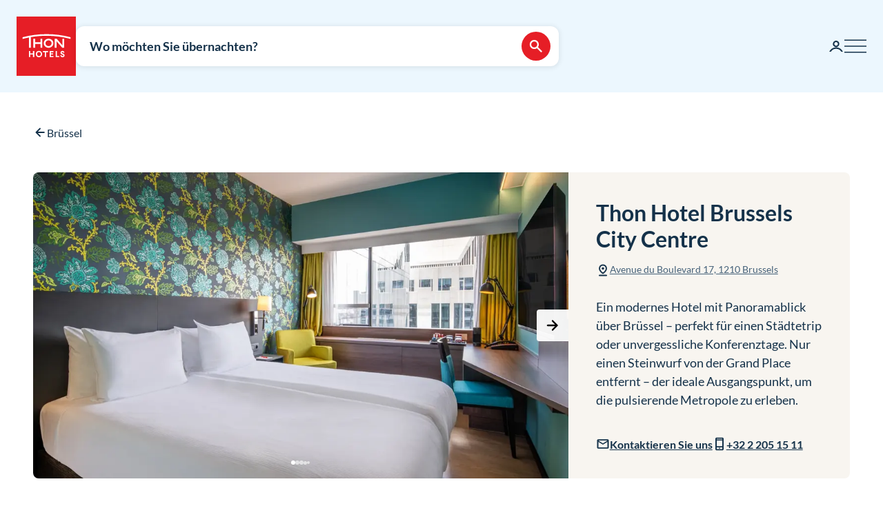

--- FILE ---
content_type: text/html; charset=utf-8
request_url: https://www.thonhotels.com/de/hotels/belgien/brussel/thon-hotel-brussels-city-centre/?utm_source=google&utm_medium=infoboks&utm_campaign=GMB
body_size: 53767
content:


<!doctype html>
<html lang="de">
    <head>
        <meta charset="utf-8" />
        <title>Thon Hotel Brussels City Centre | Thon Hotels</title>
            <script nonce="x&#x2B;d1kkbMg9f1Ekl/lsOA4qr6rZS7CsieB2y5e2J5X2w=" id="CookieConsent" src="https://policy.app.cookieinformation.com/uc.js" data-culture="DE" data-gcm-enabled="false" type="text/javascript" async></script>

        

<script nonce="x&#x2B;d1kkbMg9f1Ekl/lsOA4qr6rZS7CsieB2y5e2J5X2w=">
    window.dataLayer = window.dataLayer || [];

window.dataLayer.push({"event":"ViewContent","ecommerce":{"detail":{"products":[{"brand":"","category":"Brüssel","price":0.0,"quantity":0,"id":"BRUBRU","name":"Thon Hotel Brussels City Centre"}]}},"availability":{"content_ids":["BRUBRU"],"city":"Brussels","region":"Brussels","country":"Belgium","numberOfAdults":1,"numberOfChildren":0}},{"event":"authentication","user":{"userId":"e932672308ac5fd8f043f7e3bb53da4bcdde0e4f40cd55414eb516aca09c9b91","isAuthenticated":false}});
    (function (w, d, s, l, i) {
        w[l] = w[l] || []; w[l].push({
            'gtm.start':
                new Date().getTime(), event: 'gtm.js'
        }); var f = d.getElementsByTagName(s)[0],
            j = d.createElement(s), dl = l != 'dataLayer' ? '&l=' + l : ''; j.async = true; j.src =
                'https://analytics.thonhotels.com/gtm.js?id=' + i + dl; var n = d.querySelector('[nonce]');
        n && j.setAttribute('nonce', n.nonce || n.getAttribute('nonce')); f.parentNode.insertBefore(j, f);
    })(window, document, 'script', 'dataLayer', 'GTM-PQLC5K9F');

</script>

        
        <meta name="viewport" content="width=device-width,initial-scale=1" />
<meta name="format-detection" content="telephone=no">

<link href="https://www.thonhotels.no/hoteller/belgia/brussel/thon-hotel-brussels-city-centre/" hreflang="no" rel="alternate"></link><link href="https://www.thonhotels.com/hotels/belgium/brussels/thon-hotel-brussels-city-centre/" hreflang="en" rel="alternate"></link><link href="https://www.thonhotels.com/fr/les-hotels/belgique/bruxelles/thon-hotel-brussels-city-centre/" hreflang="fr" rel="alternate"></link><link href="https://www.thonhotels.com/de/hotels/belgien/bruessel/thon-hotel-brussels-city-centre/" hreflang="de" rel="alternate"></link><link href="https://www.thonhotels.com/nl/hotels/belgie/brussel/thon-hotel-brussels-city-centre/" hreflang="nl" rel="alternate"></link><link href="https://www.thonhotels.com/sv/hotell/belgien/bryssel/thon-hotel-brussels-city-centre/" hreflang="sv" rel="alternate"></link><link href="https://www.thonhotels.com/da/hoteller/belgien/bruxelles/thon-hotel-brussels-city-centre/" hreflang="da" rel="alternate"></link>
<link href="https://www.thonhotels.com/de/hotels/belgien/bruessel/thon-hotel-brussels-city-centre/" rel="canonical"></link>
<meta content="Thon Hotel Brussels City Centre ist ein farbenfrohes Hotel mitten im Zentrum von Br&amp;#252;ssel. Verschaffen Sie sich einen &amp;#220;berblick und buchen Sie ein Zimmer auf thonhotels.no zum garantiert niedrigsten Preis.&#xA;" name="description"></meta>
<meta content="1451" name="pageID"></meta>


<!-- Open graph -->
<meta property="og:title" content="Thon Hotel Brussels City Centre | Thon Hotels" />
<meta property="og:description" content="Thon Hotel Brussels City Centre ist ein farbenfrohes Hotel mitten im Zentrum von Br&#xFC;ssel. Verschaffen Sie sich einen &#xDC;berblick und buchen Sie ein Zimmer auf thonhotels.no zum garantiert niedrigsten Preis.&#xA;" />
<meta property="og:type" content="website" />  
<meta property="og:url" content="https://www.thonhotels.com/de/hotels/belgien/bruessel/thon-hotel-brussels-city-centre/" />
<meta property="og:image" content="https://www.thonhotels.com/UI/thon-hotels-logo.png"/>
<meta property="og:site_name" content="Thon Hotels" />
<meta property="og:locale" content="de_DE" />

<!-- Twitter cards -->
<meta name="twitter:card" content="summary"/>
<meta name="twitter:site" content="https://twitter.com/thonhotels" />


<link rel="stylesheet" href="/bundles/core.css?v=wVko7AbypBbSDdCEojp6pAjBFS4M36MExM_nj-yBMCk">
<link rel="stylesheet" href="/bundles/main.css?v=THHPdeS-R2bzm5TEP8xMIkiOHuB-OVq06Q49YqStDrQ">
    <link rel="stylesheet" href="/bundles/map.css?v=giAVMXWuYofi9KbZqBpVIFAB3Mm1SAFqYQpffGvRv0k">

<!-- Preload fonts -->
<link rel="preload" as="font" href="/UI/Fonts/lato-regular.woff2" type="font/woff2" crossorigin="anonymous">
<link rel="preload" as="font" href="/UI/Fonts/lato-bold.woff2" type="font/woff2" crossorigin="anonymous">
<link rel="preload" as="font" href="/UI/Fonts/lato-italic.woff2" type="font/woff2" crossorigin="anonymous">

<!-- Touch icons and favicons -->
<link rel="apple-touch-icon" sizes="180x180" href="/UI/favicons/apple-touch-icon.png">
<link rel="icon" type="image/png" sizes="32x32" href="/UI/favicons/favicon-32x32.png">
<link rel="icon" type="image/png" sizes="16x16" href="/UI/favicons/favicon-16x16.png">
<link rel="mask-icon" href="/UI/favicons/safari-pinned-tab.svg" color="#e61e26">
<link rel="shortcut icon" href="/favicon.ico">
<meta name="msapplication-TileColor" content="#ffffff">
<meta name="msapplication-config" content="/UI/favicons/browserconfig.xml">
<meta name="theme-color" content="#ffffff">

        
    









        


<script nonce="x&#x2B;d1kkbMg9f1Ekl/lsOA4qr6rZS7CsieB2y5e2J5X2w=">
    (function () {
        const searchButtons = document.querySelectorAll('.search-dialog__submit-btn');
        searchButtons.forEach((item) => {
            item.addEventListener('click', function () {
                window._mfq = window._mfq || [];
                _mfq.push(['activateFeedback', '3IB0025kP0aJGybRPGcirg']);
            });
        });
    })();
</script>


        
<script nonce="x&#x2B;d1kkbMg9f1Ekl/lsOA4qr6rZS7CsieB2y5e2J5X2w=" src="https://www.google.com/recaptcha/enterprise.js?render=6Lc4nHUqAAAAAITpR6_TdI9i2rhnuXWA4lAK5FhP" async></script>

        
    

        
        
        

    <script nonce="x&#x2B;d1kkbMg9f1Ekl/lsOA4qr6rZS7CsieB2y5e2J5X2w=" type="application/ld+json">
        {"@context":"https://schema.org","@type":"Hotel","name":"Thon Hotel Brussels City Centre","description":"Thon Hotel Brussels City Centre ist ein farbenfrohes Hotel mitten im Zentrum von Br\u00FCssel. Verschaffen Sie sich einen \u00DCberblick und buchen Sie ein Zimmer auf thonhotels.no zum garantiert niedrigsten Preis.\n","identifier":"BRUBRU","image":{"@type":"ImageObject","url":"https://dam.thon.com/transform/00d5003c-913a-44ce-a716-3c73942b1301/Thon_Hotel_Brussels_City_Centre_Classic_Twin_Room?io=transform%3Afill%2Cwidth%3A1100%2Cheight%3A619\u0026format=webp","contentUrl":"https://dam.thon.com/transform/00d5003c-913a-44ce-a716-3c73942b1301/Thon_Hotel_Brussels_City_Centre_Classic_Twin_Room?io=transform%3Afill%2Cwidth%3A1100%2Cheight%3A619\u0026format=webp"},"url":"https://www.thonhotels.com/de/hotels/belgien/bruessel/thon-hotel-brussels-city-centre/","address":{"@type":"PostalAddress","addressCountry":"BE","addressLocality":"Brussels","addressRegion":"Brussels","postalCode":"1210","streetAddress":"Avenue du Boulevard 17"},"geo":{"@type":"GeoCoordinates","latitude":"50.85585","longitude":"4.357124"},"photo":{"@type":"ImageObject","url":"https://dam.thon.com/transform/00d5003c-913a-44ce-a716-3c73942b1301/Thon_Hotel_Brussels_City_Centre_Classic_Twin_Room?io=transform%3Afill%2Cwidth%3A1100%2Cheight%3A619\u0026format=webp","contentUrl":"https://dam.thon.com/transform/00d5003c-913a-44ce-a716-3c73942b1301/Thon_Hotel_Brussels_City_Centre_Classic_Twin_Room?io=transform%3Afill%2Cwidth%3A1100%2Cheight%3A619\u0026format=webp"},"telephone":"\u002B32 2 205 15 11","priceRange":"Ab EUR 102,00 pro Nacht"}
    </script>
    <script nonce="x&#x2B;d1kkbMg9f1Ekl/lsOA4qr6rZS7CsieB2y5e2J5X2w=" type="application/ld+json">
        {"@context":"https://schema.org","@type":"Organization","name":"Thon Hotels","url":"https://www.thonhotels.com/de/","logo":{"@type":"ImageObject","url":"https://www.thonhotels.com/de/UI/thon-hotels-logo.png","contentUrl":"https://www.thonhotels.com/de/UI/thon-hotels-logo.png"}}
    </script>

        <link rel="manifest" href="/UI/favicons/site.webmanifest">
    </head>
    <body class="hotelPage  ">
        <nav aria-label="Zum Inhalt">
            <a href="#content" class="sr-only sr-only--selectable">Gehe direkt zum Inhalt</a>
        </nav>
        

<!-- Google Tag Manager -->
<noscript>
    <iframe src="https://analytics.thonhotels.com/ns.html?id=GTM-PQLC5K9F"
            height="0" width="0" style="display:none;visibility:hidden"></iframe>
</noscript>

        


        <div class="site-grid">
        <!-- Page start-->
            <dialog class="modal-dialog modal-dialog--fullscreen" id="fullscreen">
                <div class="modal-dialog__content">
                    <form method="dialog">
                        <button type="submit" class="modal-dialog__close" aria-label="Schließen">
                            <svg class="icon icon--primary icon--24" aria-hidden="true"><use href="/UI/Icons/svg-sprite.svg#ic-close-24"></use></svg>
                        </button>
                    <input name="__RequestVerificationToken" type="hidden" value="CfDJ8KPEBhU4JblFhGIzpieb_6vX7Z0ipL6ZsqJLTug1K1gIIKMwihVmJfhniTRoU1rdRCCIBNbB8lB8ySTQWvAs3U7HF0kjdQ4mVBxvSih3bDTmDuYeKuR0Z-rJ2ov1h8f3yzbEAeTTqbN9qyDZCVdHIWs" /></form>
                    <div class="modal-dialog__content-inner">
                    </div>
                </div>
            </dialog>

            <!-- Site messages -->
            

            

            

            





                
            
<header class="global-header">
    <a href="/de/" class="global-header__logo" aria-label="Thon Hotels">
    <svg class="global-header__logo-symbol" aria-hidden="true" width="86" height="86" viewBox="0 0 100 100" fill="none" xmlns="http://www.w3.org/2000/svg">
    <path d="M100 0H0V100H100V0Z" fill="#E61E26" />
<path d="M40.494 43.4215H31.3229V37.4956H28.3247V52.5221H31.3229V46.2081H40.494V52.5221H43.457V37.4956H40.494V43.4215Z" fill="white" />
<path d="M77.2842 48.5362L67.6898 37.4956H64.3389V52.4868H67.3018V41.4815L76.8962 52.4868H80.2472V37.4956H77.2842V48.5362Z" fill="white" />
<path d="M62.0815 45.0087C62.0815 49.2415 58.413 52.6983 53.9333 52.6983C49.4183 52.6983 45.7852 49.2415 45.7852 45.0087C45.7852 40.7759 49.4536 37.3191 53.9333 37.3191C58.413 37.3191 62.0815 40.7406 62.0815 45.0087ZM59.0832 45.0087C59.0832 42.2926 56.7552 40.1057 53.898 40.1057C51.0409 40.1057 48.7128 42.2926 48.7128 45.0087C48.7128 47.7247 51.0409 49.9117 53.898 49.9117C56.7552 49.9117 59.0832 47.6895 59.0832 45.0087Z" fill="white" />
<path d="M90.7937 34.8147C77.7426 31.3932 64.2329 29.6648 50.6174 29.6648C37.0018 29.6648 23.4921 31.3932 10.441 34.8147L10.1235 34.8853V37.8129L10.6879 37.6719C14.0389 36.79 17.4604 35.9787 20.8819 35.3438V52.5219H23.986V34.7442C32.7338 33.2274 41.6227 32.4514 50.5821 32.4514C64.1271 32.4514 77.5662 34.2151 90.5468 37.6366L91.1112 37.7777V34.8853L90.7937 34.8147Z" fill="white" />
<path d="M27.7604 62.1163H22.8574V58.1304H20.8115V68.3949H22.8574V64.0563H27.7604V68.3949H29.8415V58.1304H27.7604V62.1163Z" fill="white" />
<path d="M37.7779 57.9187C36.2612 57.9187 34.9208 58.4478 33.9331 59.4355C32.9808 60.3878 32.4517 61.7635 32.4517 63.245C32.4517 64.7265 32.9808 66.1021 33.9331 67.0898C34.8855 68.0774 36.2612 68.6065 37.7779 68.6065C40.8467 68.6065 43.1042 66.349 43.1042 63.245C43.1042 60.1762 40.882 57.9187 37.7779 57.9187ZM40.9525 63.245C40.9525 65.2556 39.6474 66.6665 37.7779 66.6665C35.9085 66.6665 34.6033 65.2556 34.6033 63.245C34.6033 61.2344 35.9085 59.8587 37.7779 59.8587C39.6474 59.8587 40.9525 61.2344 40.9525 63.245Z" fill="white" />
<path d="M44.4092 60.0351H47.7249V68.3949H49.7707V60.0351H53.1217V58.1304H44.4092V60.0351Z" fill="white" />
<path d="M55.8027 68.3949H62.0814V66.4902H57.8486V64.0916H61.5876V62.1515H57.8486V60.0351H62.0814V58.1304H55.8027V68.3949Z" fill="white" />
<path d="M67.9718 58.1304H65.8906V68.3949H71.8166V66.4902H67.9718V58.1304Z" fill="white" />
<path d="M77.9192 62.2573C76.7199 61.834 76.1556 61.5871 76.1556 60.8111C76.1556 60.1409 76.5788 59.7529 77.2843 59.7529C78.0251 59.7529 78.4836 60.2467 78.5189 60.9875V61.0228H80.6V60.9875C80.5295 59.0122 79.3654 57.9187 77.3549 57.9187C76.3672 57.9187 75.5559 58.2009 74.9563 58.8005C74.3919 59.3649 74.0744 60.1057 74.0744 61.0228C74.0744 62.5748 74.921 63.4919 77.0374 64.1621C78.3425 64.5854 78.8363 65.0087 78.8363 65.6436C78.8363 66.3138 78.3072 66.7723 77.5312 66.7723C76.5083 66.7723 75.9792 66.2432 75.9439 65.2556V65.2203H73.8628V65.2556C73.9333 67.3367 75.2737 68.6065 77.496 68.6065C78.4836 68.6065 79.3302 68.3243 79.9298 67.7952C80.5647 67.2309 80.9175 66.4549 80.9175 65.5025C80.8822 63.8799 80.0356 62.9981 77.9192 62.2573Z" fill="white" />

</svg>

</a>

    



<div class="global-header__search">
    <button class="global-header__search-trigger _jsShowDialog" type="button">

            <span class="u-hide-for-medium-down">Wo möchten Sie übernachten?</span>

        <span class="u-hide-for-medium">Hotel finden</span>
        <span class="global-header__search-trigger-icon">
            <svg class="icon icon--inverse icon--24" aria-hidden="true"><use href="/UI/Icons/svg-sprite.svg#ic-search-24"></use></svg>
        </span>
    </button>

</div>


<dialog id="searchDialog"
        class="search-dialog is-hotel"
        data-bodyclass="is-dialog"
        aria-label="Hotelsuche">

    <div id="searchLoaderModal"
         class="modal modal--loader"
         data-slow-response-text="Dies nimmt etwas Zeit in Anspruch, was darauf zurückzuführen ist, dass wir momentan viel Betrieb haben. Bitte aktualisieren Sie die Seite nicht erneut. Ihre Anfrage wird bearbeitet.">
        <div class="modal__background"></div>
        <div class="modal__content" role="dialog">
            <div class="loader u-text-center">
                <div class="loader__svg">
    <iframe width="65" height="65" frameborder="0" aria-hidden="true" src="/UI/Illustrations/animated-suitcase.svg"></iframe>
</div>

                <p class="loader__message">Wir suchen verfügbare Zimmer für Sie…</p>
            </div>
        </div>
    </div>

    <header class="search-dialog__header">
        <a href="/" class="search-dialog__logo" aria-label="Thon Hotels">
            <svg class="global-header__logo-symbol" aria-hidden="true" width="86" height="86" viewBox="0 0 100 100" fill="none" xmlns="http://www.w3.org/2000/svg">
    <path d="M100 0H0V100H100V0Z" fill="#E61E26" />
<path d="M40.494 43.4215H31.3229V37.4956H28.3247V52.5221H31.3229V46.2081H40.494V52.5221H43.457V37.4956H40.494V43.4215Z" fill="white" />
<path d="M77.2842 48.5362L67.6898 37.4956H64.3389V52.4868H67.3018V41.4815L76.8962 52.4868H80.2472V37.4956H77.2842V48.5362Z" fill="white" />
<path d="M62.0815 45.0087C62.0815 49.2415 58.413 52.6983 53.9333 52.6983C49.4183 52.6983 45.7852 49.2415 45.7852 45.0087C45.7852 40.7759 49.4536 37.3191 53.9333 37.3191C58.413 37.3191 62.0815 40.7406 62.0815 45.0087ZM59.0832 45.0087C59.0832 42.2926 56.7552 40.1057 53.898 40.1057C51.0409 40.1057 48.7128 42.2926 48.7128 45.0087C48.7128 47.7247 51.0409 49.9117 53.898 49.9117C56.7552 49.9117 59.0832 47.6895 59.0832 45.0087Z" fill="white" />
<path d="M90.7937 34.8147C77.7426 31.3932 64.2329 29.6648 50.6174 29.6648C37.0018 29.6648 23.4921 31.3932 10.441 34.8147L10.1235 34.8853V37.8129L10.6879 37.6719C14.0389 36.79 17.4604 35.9787 20.8819 35.3438V52.5219H23.986V34.7442C32.7338 33.2274 41.6227 32.4514 50.5821 32.4514C64.1271 32.4514 77.5662 34.2151 90.5468 37.6366L91.1112 37.7777V34.8853L90.7937 34.8147Z" fill="white" />
<path d="M27.7604 62.1163H22.8574V58.1304H20.8115V68.3949H22.8574V64.0563H27.7604V68.3949H29.8415V58.1304H27.7604V62.1163Z" fill="white" />
<path d="M37.7779 57.9187C36.2612 57.9187 34.9208 58.4478 33.9331 59.4355C32.9808 60.3878 32.4517 61.7635 32.4517 63.245C32.4517 64.7265 32.9808 66.1021 33.9331 67.0898C34.8855 68.0774 36.2612 68.6065 37.7779 68.6065C40.8467 68.6065 43.1042 66.349 43.1042 63.245C43.1042 60.1762 40.882 57.9187 37.7779 57.9187ZM40.9525 63.245C40.9525 65.2556 39.6474 66.6665 37.7779 66.6665C35.9085 66.6665 34.6033 65.2556 34.6033 63.245C34.6033 61.2344 35.9085 59.8587 37.7779 59.8587C39.6474 59.8587 40.9525 61.2344 40.9525 63.245Z" fill="white" />
<path d="M44.4092 60.0351H47.7249V68.3949H49.7707V60.0351H53.1217V58.1304H44.4092V60.0351Z" fill="white" />
<path d="M55.8027 68.3949H62.0814V66.4902H57.8486V64.0916H61.5876V62.1515H57.8486V60.0351H62.0814V58.1304H55.8027V68.3949Z" fill="white" />
<path d="M67.9718 58.1304H65.8906V68.3949H71.8166V66.4902H67.9718V58.1304Z" fill="white" />
<path d="M77.9192 62.2573C76.7199 61.834 76.1556 61.5871 76.1556 60.8111C76.1556 60.1409 76.5788 59.7529 77.2843 59.7529C78.0251 59.7529 78.4836 60.2467 78.5189 60.9875V61.0228H80.6V60.9875C80.5295 59.0122 79.3654 57.9187 77.3549 57.9187C76.3672 57.9187 75.5559 58.2009 74.9563 58.8005C74.3919 59.3649 74.0744 60.1057 74.0744 61.0228C74.0744 62.5748 74.921 63.4919 77.0374 64.1621C78.3425 64.5854 78.8363 65.0087 78.8363 65.6436C78.8363 66.3138 78.3072 66.7723 77.5312 66.7723C76.5083 66.7723 75.9792 66.2432 75.9439 65.2556V65.2203H73.8628V65.2556C73.9333 67.3367 75.2737 68.6065 77.496 68.6065C78.4836 68.6065 79.3302 68.3243 79.9298 67.7952C80.5647 67.2309 80.9175 66.4549 80.9175 65.5025C80.8822 63.8799 80.0356 62.9981 77.9192 62.2573Z" fill="white" />

</svg>

        </a>
        <form class="search-dialog__close-form" method="dialog">
            <button class="btn btn--icon-only" type="submit" aria-label="Schließen">
                <svg class="icon icon--primary" aria-hidden="true"><use href="/UI/Icons/svg-sprite.svg#ic-close-24"></use></svg>
            </button>
        <input name="__RequestVerificationToken" type="hidden" value="CfDJ8KPEBhU4JblFhGIzpieb_6vX7Z0ipL6ZsqJLTug1K1gIIKMwihVmJfhniTRoU1rdRCCIBNbB8lB8ySTQWvAs3U7HF0kjdQ4mVBxvSih3bDTmDuYeKuR0Z-rJ2ov1h8f3yzbEAeTTqbN9qyDZCVdHIWs" /></form>
    </header>

    <form id="search_form" novalidate action="/de/hotels/suche/" data-ajax method="post" rel="nofollow" data-target="#search_validation_errors" data-indicator="#searchLoaderModal">
    </form>

    <div class="search-dialog__content _jsSearchDialog" data-form="search_form">
            <input type="hidden" name="Rooms[0].SelectedRoom" />
                <div class="search-dialog__menu">
                    <h2 class="sr-only">Wählen Sie zwischen normaler Hotelbuchung, Buchung mit Bonuspunkte oder Sparpreiskalender.</h2>
                    <button class="search-dialog__menu-btn" type="button" aria-pressed=true data-dialogclass="is-hotel">Hotel</button>
                        <button class="search-dialog__menu-btn" type="button" aria-pressed=false data-dialogclass="is-points" data-ispoints>Bonusübernachtung</button>
                        <button class="search-dialog__menu-btn" type="button" aria-pressed="false" data-dialogclass="is-calendar" data-ispoints>Priskalender</button>
                </div>
            <input type="hidden" name="IsPointsSearch" value="false" />
            <div class="search-dialog__points">
                <form autocomplete='off' action="/de/SearchDialogPoints" method="post" data-ajax data-target data-swap="outerHTML" data-indicator data-submitonview>
                    <input name="pageId" type="hidden" value="1451" />
                    <input name="language" type="hidden" value="de" />
                </form>
            </div>

        

<div class="search-dialog__primary _jsCloseOnLostFocus" data-autocomplete >
    <div class="search-dialog__input search-dialog__input--hotel _jsActiveOnFocus is-done">
        <input type="hidden" name="SearchPageId" value="1451" />
        <label class="search-dialog__input-label" for="search-dialog-input">Wo m&#xF6;chten Sie &#xFC;bernachten?</label>
        <input class="search-dialog__input-field amp-unmask"
               type="search"
               id="search-dialog-input"
               name="HotelSearch"
               value="Thon Hotel Brussels City Centre, Br&#xFC;ssel" 
               placeholder="Hotel oder Stadt"
               autofocus
               role="combobox"
               autocomplete="off"
               aria-autocomplete="list"
               aria-expanded="false"
               aria-controls="searchDialogHotels"
               data-validationinput-for="SearchPageId">
    </div>
    <div class="field-validation-error is-hidden" data-validationmessage-for="SearchPageId"></div>

    <div class="search-dialog__panel search-dialog__panel--hotels" id="searchDialogHotels" hidden>
        <div class="search-autocomplete__no-hits" data-nohits hidden>Leider konnten wir diesen Ort oder dieses Hotel nicht finden</div>
        <ul class="search-autocomplete">
                <li class="search-autocomplete__item destination" data-search-terms="&#xC5;l " data-value="2251" hidden>
                    <button class="search-autocomplete__item-btn" type="button" tabindex="-1">&#xC5;l (1 Hotel)</button>
                </li>
                <li class="search-autocomplete__item destination" data-search-terms="&#xC5;lesund Molde" data-value="885" hidden>
                    <button class="search-autocomplete__item-btn" type="button" tabindex="-1">&#xC5;lesund (2 Hotels)</button>
                </li>
                <li class="search-autocomplete__item destination" data-search-terms="Alta Hammerfest" data-value="892" hidden>
                    <button class="search-autocomplete__item-btn" type="button" tabindex="-1">Alta (1 Hotel)</button>
                </li>
                <li class="search-autocomplete__item destination" data-search-terms="Andenes " data-value="20725" hidden>
                    <button class="search-autocomplete__item-btn" type="button" tabindex="-1">Andenes (1 Hotel)</button>
                </li>
                <li class="search-autocomplete__item destination" data-search-terms="Arendal " data-value="905" hidden>
                    <button class="search-autocomplete__item-btn" type="button" tabindex="-1">Arendal (1 Hotel)</button>
                </li>
                <li class="search-autocomplete__item destination" data-search-terms="Asker " data-value="927" hidden>
                    <button class="search-autocomplete__item-btn" type="button" tabindex="-1">Asker (1 Hotel)</button>
                </li>
                <li class="search-autocomplete__item destination" data-search-terms="Bergen " data-value="934" hidden>
                    <button class="search-autocomplete__item-btn" type="button" tabindex="-1">Bergen (4 Hotels)</button>
                </li>
                <li class="search-autocomplete__item destination" data-search-terms="Bod&#xF8; " data-value="965" hidden>
                    <button class="search-autocomplete__item-btn" type="button" tabindex="-1">Bod&#xF8; (2 Hotels)</button>
                </li>
                <li class="search-autocomplete__item destination" data-search-terms="Br&#xF8;nn&#xF8;ysund " data-value="975" hidden>
                    <button class="search-autocomplete__item-btn" type="button" tabindex="-1">Br&#xF8;nn&#xF8;ysund (2 Hotels)</button>
                </li>
                <li class="search-autocomplete__item destination" data-search-terms="Br&#xFC;ssel " data-value="1417" hidden>
                    <button class="search-autocomplete__item-btn" type="button" tabindex="-1">Br&#xFC;ssel (7 Hotels)</button>
                </li>
                <li class="search-autocomplete__item destination" data-search-terms="Drammen " data-value="92814" hidden>
                    <button class="search-autocomplete__item-btn" type="button" tabindex="-1">Drammen (1 Hotel)</button>
                </li>
                <li class="search-autocomplete__item destination" data-search-terms="Elverum " data-value="60819" hidden>
                    <button class="search-autocomplete__item-btn" type="button" tabindex="-1">Elverum (2 Hotels)</button>
                </li>
                <li class="search-autocomplete__item destination" data-search-terms="Fl&#xE5; " data-value="1002" hidden>
                    <button class="search-autocomplete__item-btn" type="button" tabindex="-1">Fl&#xE5; (1 Hotel)</button>
                </li>
                <li class="search-autocomplete__item destination" data-search-terms="Fosnav&#xE5;g &#xC5;lesund M&#xE5;l&#xF8;y" data-value="1013" hidden>
                    <button class="search-autocomplete__item-btn" type="button" tabindex="-1">Fosnav&#xE5;g (1 Hotel)</button>
                </li>
                <li class="search-autocomplete__item destination" data-search-terms="Gardermoen Oslo lufthavn, Oslo airport" data-value="1021" hidden>
                    <button class="search-autocomplete__item-btn" type="button" tabindex="-1">Gardermoen (2 Hotels)</button>
                </li>
                <li class="search-autocomplete__item destination" data-search-terms="G&#xF6;teborg Sverige" data-value="80173" hidden>
                    <button class="search-autocomplete__item-btn" type="button" tabindex="-1">G&#xF6;teborg (1 Hotel)</button>
                </li>
                <li class="search-autocomplete__item destination" data-search-terms="Halden " data-value="1035" hidden>
                    <button class="search-autocomplete__item-btn" type="button" tabindex="-1">Halden (1 Hotel)</button>
                </li>
                <li class="search-autocomplete__item destination" data-search-terms="Hamar " data-value="53509" hidden>
                    <button class="search-autocomplete__item-btn" type="button" tabindex="-1">Hamar (1 Hotel)</button>
                </li>
                <li class="search-autocomplete__item destination" data-search-terms="Hammerfest Alta" data-value="1042" hidden>
                    <button class="search-autocomplete__item-btn" type="button" tabindex="-1">Hammerfest (1 Hotel)</button>
                </li>
                <li class="search-autocomplete__item destination" data-search-terms="Harstad " data-value="1056" hidden>
                    <button class="search-autocomplete__item-btn" type="button" tabindex="-1">Harstad (1 Hotel)</button>
                </li>
                <li class="search-autocomplete__item destination" data-search-terms="Haugesund " data-value="1063" hidden>
                    <button class="search-autocomplete__item-btn" type="button" tabindex="-1">Haugesund (1 Hotel)</button>
                </li>
                <li class="search-autocomplete__item destination" data-search-terms="Horten " data-value="20196" hidden>
                    <button class="search-autocomplete__item-btn" type="button" tabindex="-1">Horten (1 Hotel)</button>
                </li>
                <li class="search-autocomplete__item destination" data-search-terms="Kautokeino " data-value="1073" hidden>
                    <button class="search-autocomplete__item-btn" type="button" tabindex="-1">Kautokeino (1 Hotel)</button>
                </li>
                <li class="search-autocomplete__item destination" data-search-terms="Kirkenes " data-value="1077" hidden>
                    <button class="search-autocomplete__item-btn" type="button" tabindex="-1">Kirkenes (1 Hotel)</button>
                </li>
                <li class="search-autocomplete__item destination" data-search-terms="Kristiansand " data-value="1084" hidden>
                    <button class="search-autocomplete__item-btn" type="button" tabindex="-1">Kristiansand (3 Hotels)</button>
                </li>
                <li class="search-autocomplete__item destination" data-search-terms="Kristiansund Molde" data-value="1098" hidden>
                    <button class="search-autocomplete__item-btn" type="button" tabindex="-1">Kristiansund (2 Hotels)</button>
                </li>
                <li class="search-autocomplete__item destination" data-search-terms="Levanger " data-value="1105" hidden>
                    <button class="search-autocomplete__item-btn" type="button" tabindex="-1">Levanger (1 Hotel)</button>
                </li>
                <li class="search-autocomplete__item destination" data-search-terms="Lillestr&#xF8;m " data-value="1111" hidden>
                    <button class="search-autocomplete__item-btn" type="button" tabindex="-1">Lillestr&#xF8;m (2 Hotels)</button>
                </li>
                <li class="search-autocomplete__item destination" data-search-terms="Lofoten Svolv&#xE6;r" data-value="1347" hidden>
                    <button class="search-autocomplete__item-btn" type="button" tabindex="-1">Lofoten (2 Hotels)</button>
                </li>
                <li class="search-autocomplete__item destination" data-search-terms="L&#xF8;renskog " data-value="1128" hidden>
                    <button class="search-autocomplete__item-btn" type="button" tabindex="-1">L&#xF8;renskog (1 Hotel)</button>
                </li>
                <li class="search-autocomplete__item destination" data-search-terms="M&#xE5;l&#xF8;y " data-value="20723" hidden>
                    <button class="search-autocomplete__item-btn" type="button" tabindex="-1">M&#xE5;l&#xF8;y (1 Hotel)</button>
                </li>
                <li class="search-autocomplete__item destination" data-search-terms="Mo i Rana " data-value="89260" hidden>
                    <button class="search-autocomplete__item-btn" type="button" tabindex="-1">Mo i Rana (1 Hotel)</button>
                </li>
                <li class="search-autocomplete__item destination" data-search-terms="Molde " data-value="1135" hidden>
                    <button class="search-autocomplete__item-btn" type="button" tabindex="-1">Molde (1 Hotel)</button>
                </li>
                <li class="search-autocomplete__item destination" data-search-terms="Narvik " data-value="20445" hidden>
                    <button class="search-autocomplete__item-btn" type="button" tabindex="-1">Narvik (1 Hotel)</button>
                </li>
                <li class="search-autocomplete__item destination" data-search-terms="Norheimsund " data-value="1144" hidden>
                    <button class="search-autocomplete__item-btn" type="button" tabindex="-1">Norheimsund (1 Hotel)</button>
                </li>
                <li class="search-autocomplete__item destination" data-search-terms="Notodden " data-value="88892" hidden>
                    <button class="search-autocomplete__item-btn" type="button" tabindex="-1">Notodden (1 Hotel)</button>
                </li>
                <li class="search-autocomplete__item destination" data-search-terms="Oslo " data-value="1158" hidden>
                    <button class="search-autocomplete__item-btn" type="button" tabindex="-1">Oslo (16 Hotels)</button>
                </li>
                <li class="search-autocomplete__item destination" data-search-terms="Otta " data-value="2515" hidden>
                    <button class="search-autocomplete__item-btn" type="button" tabindex="-1">Otta (1 Hotel)</button>
                </li>
                <li class="search-autocomplete__item destination" data-search-terms="Rotterdam " data-value="1464" hidden>
                    <button class="search-autocomplete__item-btn" type="button" tabindex="-1">Rotterdam (1 Hotel)</button>
                </li>
                <li class="search-autocomplete__item destination" data-search-terms="Sandnes " data-value="1267" hidden>
                    <button class="search-autocomplete__item-btn" type="button" tabindex="-1">Sandnes (1 Hotel)</button>
                </li>
                <li class="search-autocomplete__item destination" data-search-terms="Sandvika " data-value="1274" hidden>
                    <button class="search-autocomplete__item-btn" type="button" tabindex="-1">Sandvika (1 Hotel)</button>
                </li>
                <li class="search-autocomplete__item destination" data-search-terms="Selbu Trondheim" data-value="78087" hidden>
                    <button class="search-autocomplete__item-btn" type="button" tabindex="-1">Selbu (1 Hotel)</button>
                </li>
                <li class="search-autocomplete__item destination" data-search-terms="Skeikampen Otta Hamar" data-value="1283" hidden>
                    <button class="search-autocomplete__item-btn" type="button" tabindex="-1">Skeikampen (1 Hotel)</button>
                </li>
                <li class="search-autocomplete__item destination" data-search-terms="Ski " data-value="1297" hidden>
                    <button class="search-autocomplete__item-btn" type="button" tabindex="-1">Ski (1 Hotel)</button>
                </li>
                <li class="search-autocomplete__item destination" data-search-terms="Skien " data-value="1308" hidden>
                    <button class="search-autocomplete__item-btn" type="button" tabindex="-1">Skien (1 Hotel)</button>
                </li>
                <li class="search-autocomplete__item destination" data-search-terms="Sor&#xF8; K&#xF8;benhavn Danmark Copenhagen" data-value="76341" hidden>
                    <button class="search-autocomplete__item-btn" type="button" tabindex="-1">Sor&#xF8; (1 Hotel)</button>
                </li>
                <li class="search-autocomplete__item destination" data-search-terms="Sotra Bergen" data-value="86476" hidden>
                    <button class="search-autocomplete__item-btn" type="button" tabindex="-1">Sotra (1 Hotel)</button>
                </li>
                <li class="search-autocomplete__item destination" data-search-terms="Stavanger " data-value="1320" hidden>
                    <button class="search-autocomplete__item-btn" type="button" tabindex="-1">Stavanger (3 Hotels)</button>
                </li>
                <li class="search-autocomplete__item destination" data-search-terms="Stockholm Sverige" data-value="63426" hidden>
                    <button class="search-autocomplete__item-btn" type="button" tabindex="-1">Stockholm (2 Hotels)</button>
                </li>
                <li class="search-autocomplete__item destination" data-search-terms="Taastrup K&#xF8;benhavn Danmark Copenhagen" data-value="68460" hidden>
                    <button class="search-autocomplete__item-btn" type="button" tabindex="-1">Taastrup (1 Hotel)</button>
                </li>
                <li class="search-autocomplete__item destination" data-search-terms="T&#xF8;nsberg " data-value="1359" hidden>
                    <button class="search-autocomplete__item-btn" type="button" tabindex="-1">T&#xF8;nsberg (1 Hotel)</button>
                </li>
                <li class="search-autocomplete__item destination" data-search-terms="Troms&#xF8; " data-value="1368" hidden>
                    <button class="search-autocomplete__item-btn" type="button" tabindex="-1">Troms&#xF8; (2 Hotels)</button>
                </li>
                <li class="search-autocomplete__item destination" data-search-terms="Trondheim " data-value="1379" hidden>
                    <button class="search-autocomplete__item-btn" type="button" tabindex="-1">Trondheim (2 Hotels)</button>
                </li>
                <li class="search-autocomplete__item destination" data-search-terms="Verdal " data-value="52604" hidden>
                    <button class="search-autocomplete__item-btn" type="button" tabindex="-1">Verdal (1 Hotel)</button>
                </li>
                <li class="search-autocomplete__item destination" data-search-terms="Vester&#xE5;len " data-value="72246" hidden>
                    <button class="search-autocomplete__item-btn" type="button" tabindex="-1">Vester&#xE5;len (1 Hotel)</button>
                </li>
                <li class="search-autocomplete__item destination" data-search-terms="Vinstra G&#xE5;l&#xE5;" data-value="71928" hidden>
                    <button class="search-autocomplete__item-btn" type="button" tabindex="-1">Vinstra (1 Hotel)</button>
                </li>
                <li class="search-autocomplete__item hotel" data-search-terms=" Thon Hotel Central Elverum " data-value="60821" hidden>
                    <button class="search-autocomplete__item-btn" type="button" tabindex="-1"> Thon Hotel Central, Elverum</button>
                </li>
                <li class="search-autocomplete__item hotel" data-search-terms="Hotel Bristol Oslo " data-value="1172" hidden>
                    <button class="search-autocomplete__item-btn" type="button" tabindex="-1">Hotel Bristol, Oslo</button>
                </li>
                <li class="search-autocomplete__item hotel" data-search-terms="Stanhope Hotel Brussels by Thon Hotels Br&#xFC;ssel " data-value="1443" hidden>
                    <button class="search-autocomplete__item-btn" type="button" tabindex="-1">Stanhope Hotel Brussels by Thon Hotels, Br&#xFC;ssel</button>
                </li>
                <li class="search-autocomplete__item hotel" data-search-terms="Thon Hotel &#xC5;lesund Molde" data-value="52127" hidden>
                    <button class="search-autocomplete__item-btn" type="button" tabindex="-1">Thon Hotel &#xC5;lesund</button>
                </li>
                <li class="search-autocomplete__item hotel" data-search-terms="Thon Hotel Alta Hammerfest" data-value="893" hidden>
                    <button class="search-autocomplete__item-btn" type="button" tabindex="-1">Thon Hotel Alta</button>
                </li>
                <li class="search-autocomplete__item hotel" data-search-terms="Thon Hotel Arena Lillestr&#xF8;m " data-value="1112" hidden>
                    <button class="search-autocomplete__item-btn" type="button" tabindex="-1">Thon Hotel Arena, Lillestr&#xF8;m</button>
                </li>
                <li class="search-autocomplete__item hotel" data-search-terms="Thon Hotel Arendal " data-value="906" hidden>
                    <button class="search-autocomplete__item-btn" type="button" tabindex="-1">Thon Hotel Arendal</button>
                </li>
                <li class="search-autocomplete__item hotel" data-search-terms="Thon Hotel Asker " data-value="928" hidden>
                    <button class="search-autocomplete__item-btn" type="button" tabindex="-1">Thon Hotel Asker</button>
                </li>
                <li class="search-autocomplete__item hotel" data-search-terms="Thon Hotel Astoria Oslo " data-value="1222" hidden>
                    <button class="search-autocomplete__item-btn" type="button" tabindex="-1">Thon Hotel Astoria, Oslo</button>
                </li>
                <li class="search-autocomplete__item hotel" data-search-terms="Thon Hotel Backlund Levanger " data-value="1106" hidden>
                    <button class="search-autocomplete__item-btn" type="button" tabindex="-1">Thon Hotel Backlund, Levanger</button>
                </li>
                <li class="search-autocomplete__item hotel" data-search-terms="Thon Hotel Baronen &#xC5;lesund Molde" data-value="20808" hidden>
                    <button class="search-autocomplete__item-btn" type="button" tabindex="-1">Thon Hotel Baronen, &#xC5;lesund</button>
                </li>
                <li class="search-autocomplete__item hotel" data-search-terms="Thon Hotel Bergen Airport " data-value="951" hidden>
                    <button class="search-autocomplete__item-btn" type="button" tabindex="-1">Thon Hotel Bergen Airport</button>
                </li>
                <li class="search-autocomplete__item hotel" data-search-terms="Thon Hotel Bj&#xF8;rneparken Fl&#xE5; " data-value="1003" hidden>
                    <button class="search-autocomplete__item-btn" type="button" tabindex="-1">Thon Hotel Bj&#xF8;rneparken, Fl&#xE5;</button>
                </li>
                <li class="search-autocomplete__item hotel" data-search-terms="Thon Hotel Bristol Bergen " data-value="942" hidden>
                    <button class="search-autocomplete__item-btn" type="button" tabindex="-1">Thon Hotel Bristol Bergen</button>
                </li>
                <li class="search-autocomplete__item hotel" data-search-terms="Thon Hotel Bristol Stephanie Br&#xFC;ssel " data-value="1437" hidden>
                    <button class="search-autocomplete__item-btn" type="button" tabindex="-1">Thon Hotel Bristol Stephanie, Br&#xFC;ssel</button>
                </li>
                <li class="search-autocomplete__item hotel" data-search-terms="Thon Hotel Br&#xF8;nn&#xF8;ysund " data-value="982" hidden>
                    <button class="search-autocomplete__item-btn" type="button" tabindex="-1">Thon Hotel Br&#xF8;nn&#xF8;ysund</button>
                </li>
                <li class="search-autocomplete__item hotel" data-search-terms="Thon Hotel Brussels Airport Br&#xFC;ssel " data-value="1432" hidden>
                    <button class="search-autocomplete__item-btn" type="button" tabindex="-1">Thon Hotel Brussels Airport, Br&#xFC;ssel</button>
                </li>
                <li class="search-autocomplete__item hotel" data-search-terms="Thon Hotel Brussels City Centre Br&#xFC;ssel " data-value="1451" hidden>
                    <button class="search-autocomplete__item-btn" type="button" tabindex="-1">Thon Hotel Brussels City Centre, Br&#xFC;ssel</button>
                </li>
                <li class="search-autocomplete__item hotel" data-search-terms="Thon Hotel Cecil Oslo " data-value="1251" hidden>
                    <button class="search-autocomplete__item-btn" type="button" tabindex="-1">Thon Hotel Cecil, Oslo</button>
                </li>
                <li class="search-autocomplete__item hotel" data-search-terms="Thon Hotel Dockyard G&#xF6;teborg Sverige" data-value="80174" hidden>
                    <button class="search-autocomplete__item-btn" type="button" tabindex="-1">Thon Hotel Dockyard, G&#xF6;teborg</button>
                </li>
                <li class="search-autocomplete__item hotel" data-search-terms="Thon Hotel Drammen " data-value="92815" hidden>
                    <button class="search-autocomplete__item-btn" type="button" tabindex="-1">Thon Hotel Drammen</button>
                </li>
                <li class="search-autocomplete__item hotel" data-search-terms="Thon Hotel Elgstua Elverum " data-value="60820" hidden>
                    <button class="search-autocomplete__item-btn" type="button" tabindex="-1">Thon Hotel Elgstua, Elverum</button>
                </li>
                <li class="search-autocomplete__item hotel" data-search-terms="Thon Hotel EU Br&#xFC;ssel " data-value="1419" hidden>
                    <button class="search-autocomplete__item-btn" type="button" tabindex="-1">Thon Hotel EU, Br&#xFC;ssel</button>
                </li>
                <li class="search-autocomplete__item hotel" data-search-terms="Thon Hotel Europa Oslo " data-value="1228" hidden>
                    <button class="search-autocomplete__item-btn" type="button" tabindex="-1">Thon Hotel Europa, Oslo</button>
                </li>
                <li class="search-autocomplete__item hotel" data-search-terms="Thon Hotel Fosnav&#xE5;g &#xC5;lesund M&#xE5;l&#xF8;y" data-value="1014" hidden>
                    <button class="search-autocomplete__item-btn" type="button" tabindex="-1">Thon Hotel Fosnav&#xE5;g</button>
                </li>
                <li class="search-autocomplete__item hotel" data-search-terms="Thon Hotel Gardermoen Oslo lufthavn, Oslo airport" data-value="1031" hidden>
                    <button class="search-autocomplete__item-btn" type="button" tabindex="-1">Thon Hotel Gardermoen</button>
                </li>
                <li class="search-autocomplete__item hotel" data-search-terms="Thon Hotel Gyldenl&#xF8;ve Oslo " data-value="1258" hidden>
                    <button class="search-autocomplete__item-btn" type="button" tabindex="-1">Thon Hotel Gyldenl&#xF8;ve, Oslo</button>
                </li>
                <li class="search-autocomplete__item hotel" data-search-terms="Thon Hotel Halden " data-value="1036" hidden>
                    <button class="search-autocomplete__item-btn" type="button" tabindex="-1">Thon Hotel Halden</button>
                </li>
                <li class="search-autocomplete__item hotel" data-search-terms="Thon Hotel Hallingdal &#xC5;l " data-value="2261" hidden>
                    <button class="search-autocomplete__item-btn" type="button" tabindex="-1">Thon Hotel Hallingdal, &#xC5;l</button>
                </li>
                <li class="search-autocomplete__item hotel" data-search-terms="Thon Hotel Hammerfest Alta" data-value="1048" hidden>
                    <button class="search-autocomplete__item-btn" type="button" tabindex="-1">Thon Hotel Hammerfest</button>
                </li>
                <li class="search-autocomplete__item hotel" data-search-terms="Thon Hotel Harstad " data-value="1057" hidden>
                    <button class="search-autocomplete__item-btn" type="button" tabindex="-1">Thon Hotel Harstad</button>
                </li>
                <li class="search-autocomplete__item hotel" data-search-terms="Thon Hotel H&#xF8;je Taastrup K&#xF8;benhavn Danmark Copenhagen" data-value="68461" hidden>
                    <button class="search-autocomplete__item-btn" type="button" tabindex="-1">Thon Hotel H&#xF8;je Taastrup</button>
                </li>
                <li class="search-autocomplete__item hotel" data-search-terms="Thon Hotel Horten  " data-value="20197" hidden>
                    <button class="search-autocomplete__item-btn" type="button" tabindex="-1">Thon Hotel Horten </button>
                </li>
                <li class="search-autocomplete__item hotel" data-search-terms="Thon Hotel H&#xF8;yers Skien " data-value="1309" hidden>
                    <button class="search-autocomplete__item-btn" type="button" tabindex="-1">Thon Hotel H&#xF8;yers, Skien</button>
                </li>
                <li class="search-autocomplete__item hotel" data-search-terms="Thon Hotel Kautokeino " data-value="1074" hidden>
                    <button class="search-autocomplete__item-btn" type="button" tabindex="-1">Thon Hotel Kautokeino</button>
                </li>
                <li class="search-autocomplete__item hotel" data-search-terms="Thon Hotel Kirkenes " data-value="1078" hidden>
                    <button class="search-autocomplete__item-btn" type="button" tabindex="-1">Thon Hotel Kirkenes</button>
                </li>
                <li class="search-autocomplete__item hotel" data-search-terms="Thon Hotel Kristiansand " data-value="1085" hidden>
                    <button class="search-autocomplete__item-btn" type="button" tabindex="-1">Thon Hotel Kristiansand</button>
                </li>
                <li class="search-autocomplete__item hotel" data-search-terms="Thon Hotel Kristiansund Molde" data-value="1099" hidden>
                    <button class="search-autocomplete__item-btn" type="button" tabindex="-1">Thon Hotel Kristiansund</button>
                </li>
                <li class="search-autocomplete__item hotel" data-search-terms="Thon Hotel Kungsbron Stockholm Sverige" data-value="63510" hidden>
                    <button class="search-autocomplete__item-btn" type="button" tabindex="-1">Thon Hotel Kungsbron, Stockholm</button>
                </li>
                <li class="search-autocomplete__item hotel" data-search-terms="Thon Hotel Lillestr&#xF8;m " data-value="1120" hidden>
                    <button class="search-autocomplete__item-btn" type="button" tabindex="-1">Thon Hotel Lillestr&#xF8;m</button>
                </li>
                <li class="search-autocomplete__item hotel" data-search-terms="Thon Hotel Linne Oslo " data-value="1213" hidden>
                    <button class="search-autocomplete__item-btn" type="button" tabindex="-1">Thon Hotel Linne, Oslo</button>
                </li>
                <li class="search-autocomplete__item hotel" data-search-terms="Thon Hotel Lofoten Svolv&#xE6;r" data-value="1348" hidden>
                    <button class="search-autocomplete__item-btn" type="button" tabindex="-1">Thon Hotel Lofoten</button>
                </li>
                <li class="search-autocomplete__item hotel" data-search-terms="Thon Hotel M&#xE5;l&#xF8;y " data-value="20724" hidden>
                    <button class="search-autocomplete__item-btn" type="button" tabindex="-1">Thon Hotel M&#xE5;l&#xF8;y</button>
                </li>
                <li class="search-autocomplete__item hotel" data-search-terms="Thon Hotel Maritim Stavanger " data-value="1321" hidden>
                    <button class="search-autocomplete__item-btn" type="button" tabindex="-1">Thon Hotel Maritim, Stavanger</button>
                </li>
                <li class="search-autocomplete__item hotel" data-search-terms="Thon Hotel Mo i Rana " data-value="89261" hidden>
                    <button class="search-autocomplete__item-btn" type="button" tabindex="-1">Thon Hotel Mo i Rana</button>
                </li>
                <li class="search-autocomplete__item hotel" data-search-terms="Thon Hotel Moldefjord " data-value="1136" hidden>
                    <button class="search-autocomplete__item-btn" type="button" tabindex="-1">Thon Hotel Moldefjord</button>
                </li>
                <li class="search-autocomplete__item hotel" data-search-terms="Thon Hotel Munch Oslo " data-value="1245" hidden>
                    <button class="search-autocomplete__item-btn" type="button" tabindex="-1">Thon Hotel Munch, Oslo</button>
                </li>
                <li class="search-autocomplete__item hotel" data-search-terms="Thon Hotel Narvik " data-value="20446" hidden>
                    <button class="search-autocomplete__item-btn" type="button" tabindex="-1">Thon Hotel Narvik</button>
                </li>
                <li class="search-autocomplete__item hotel" data-search-terms="Thon Hotel Nidaros Trondheim " data-value="1407" hidden>
                    <button class="search-autocomplete__item-btn" type="button" tabindex="-1">Thon Hotel Nidaros, Trondheim</button>
                </li>
                <li class="search-autocomplete__item hotel" data-search-terms="Thon Hotel Nordlys Bod&#xF8; " data-value="967" hidden>
                    <button class="search-autocomplete__item-btn" type="button" tabindex="-1">Thon Hotel Nordlys, Bod&#xF8;</button>
                </li>
                <li class="search-autocomplete__item hotel" data-search-terms="Thon Hotel Norge Kristiansand " data-value="50767" hidden>
                    <button class="search-autocomplete__item-btn" type="button" tabindex="-1">Thon Hotel Norge, Kristiansand</button>
                </li>
                <li class="search-autocomplete__item hotel" data-search-terms="Thon Hotel Notodden " data-value="88894" hidden>
                    <button class="search-autocomplete__item-btn" type="button" tabindex="-1">Thon Hotel Notodden</button>
                </li>
                <li class="search-autocomplete__item hotel" data-search-terms="Thon Hotel Opera Oslo " data-value="2007" hidden>
                    <button class="search-autocomplete__item-btn" type="button" tabindex="-1">Thon Hotel Opera, Oslo</button>
                </li>
                <li class="search-autocomplete__item hotel" data-search-terms="Thon Hotel Orion Bergen " data-value="935" hidden>
                    <button class="search-autocomplete__item-btn" type="button" tabindex="-1">Thon Hotel Orion, Bergen</button>
                </li>
                <li class="search-autocomplete__item hotel" data-search-terms="Thon Hotel Oslo Airport Gardermoen Oslo lufthavn, Oslo airport" data-value="1022" hidden>
                    <button class="search-autocomplete__item-btn" type="button" tabindex="-1">Thon Hotel Oslo Airport, Gardermoen</button>
                </li>
                <li class="search-autocomplete__item hotel" data-search-terms="Thon Hotel Oslofjord Sandvika " data-value="1275" hidden>
                    <button class="search-autocomplete__item-btn" type="button" tabindex="-1">Thon Hotel Oslofjord, Sandvika</button>
                </li>
                <li class="search-autocomplete__item hotel" data-search-terms="Thon Hotel Otta " data-value="2618" hidden>
                    <button class="search-autocomplete__item-btn" type="button" tabindex="-1">Thon Hotel Otta</button>
                </li>
                <li class="search-autocomplete__item hotel" data-search-terms="Thon Hotel Panorama Oslo " data-value="1238" hidden>
                    <button class="search-autocomplete__item-btn" type="button" tabindex="-1">Thon Hotel Panorama, Oslo</button>
                </li>
                <li class="search-autocomplete__item hotel" data-search-terms="Thon Hotel Parken Kristiansand " data-value="21120" hidden>
                    <button class="search-autocomplete__item-btn" type="button" tabindex="-1">Thon Hotel Parken, Kristiansand</button>
                </li>
                <li class="search-autocomplete__item hotel" data-search-terms="Thon Hotel Polar Troms&#xF8; " data-value="1373" hidden>
                    <button class="search-autocomplete__item-btn" type="button" tabindex="-1">Thon Hotel Polar, Troms&#xF8;</button>
                </li>
                <li class="search-autocomplete__item hotel" data-search-terms="Thon Hotel Rosenkrantz Bergen " data-value="957" hidden>
                    <button class="search-autocomplete__item-btn" type="button" tabindex="-1">Thon Hotel Rosenkrantz Bergen</button>
                </li>
                <li class="search-autocomplete__item hotel" data-search-terms="Thon Hotel Rosenkrantz Oslo " data-value="1159" hidden>
                    <button class="search-autocomplete__item-btn" type="button" tabindex="-1">Thon Hotel Rosenkrantz Oslo</button>
                </li>
                <li class="search-autocomplete__item hotel" data-search-terms="Thon Hotel Rotterdam " data-value="1465" hidden>
                    <button class="search-autocomplete__item-btn" type="button" tabindex="-1">Thon Hotel Rotterdam</button>
                </li>
                <li class="search-autocomplete__item hotel" data-search-terms="Thon Hotel Saga Haugesund " data-value="1064" hidden>
                    <button class="search-autocomplete__item-btn" type="button" tabindex="-1">Thon Hotel Saga, Haugesund</button>
                </li>
                <li class="search-autocomplete__item hotel" data-search-terms="Thon Hotel Sandnes " data-value="1268" hidden>
                    <button class="search-autocomplete__item-btn" type="button" tabindex="-1">Thon Hotel Sandnes</button>
                </li>
                <li class="search-autocomplete__item hotel" data-search-terms="Thon Hotel Sandven Norheimsund " data-value="1145" hidden>
                    <button class="search-autocomplete__item-btn" type="button" tabindex="-1">Thon Hotel Sandven, Norheimsund</button>
                </li>
                <li class="search-autocomplete__item hotel" data-search-terms="Thon Hotel Selbusj&#xF8;en Trondheim" data-value="78088" hidden>
                    <button class="search-autocomplete__item-btn" type="button" tabindex="-1">Thon Hotel Selbusj&#xF8;en</button>
                </li>
                <li class="search-autocomplete__item hotel" data-search-terms="Thon Hotel Skagen Bod&#xF8; " data-value="58146" hidden>
                    <button class="search-autocomplete__item-btn" type="button" tabindex="-1">Thon Hotel Skagen, Bod&#xF8;</button>
                </li>
                <li class="search-autocomplete__item hotel" data-search-terms="Thon Hotel Skeikampen Otta Hamar" data-value="2259" hidden>
                    <button class="search-autocomplete__item-btn" type="button" tabindex="-1">Thon Hotel Skeikampen</button>
                </li>
                <li class="search-autocomplete__item hotel" data-search-terms="Thon Hotel Ski " data-value="1298" hidden>
                    <button class="search-autocomplete__item-btn" type="button" tabindex="-1">Thon Hotel Ski</button>
                </li>
                <li class="search-autocomplete__item hotel" data-search-terms="Thon Hotel Slottsparken Oslo " data-value="1180" hidden>
                    <button class="search-autocomplete__item-btn" type="button" tabindex="-1">Thon Hotel Slottsparken, Oslo</button>
                </li>
                <li class="search-autocomplete__item hotel" data-search-terms="Thon Hotel Sn&#xF8; L&#xF8;renskog " data-value="62552" hidden>
                    <button class="search-autocomplete__item-btn" type="button" tabindex="-1">Thon Hotel Sn&#xF8;, L&#xF8;renskog</button>
                </li>
                <li class="search-autocomplete__item hotel" data-search-terms="Thon Hotel Sor&#xF8; K&#xF8;benhavn Danmark Copenhagen" data-value="76477" hidden>
                    <button class="search-autocomplete__item-btn" type="button" tabindex="-1">Thon Hotel Sor&#xF8;</button>
                </li>
                <li class="search-autocomplete__item hotel" data-search-terms="Thon Hotel Sortland Vester&#xE5;len " data-value="71405" hidden>
                    <button class="search-autocomplete__item-btn" type="button" tabindex="-1">Thon Hotel Sortland, Vester&#xE5;len</button>
                </li>
                <li class="search-autocomplete__item hotel" data-search-terms="Thon Hotel Spectrum Oslo " data-value="1206" hidden>
                    <button class="search-autocomplete__item-btn" type="button" tabindex="-1">Thon Hotel Spectrum, Oslo</button>
                </li>
                <li class="search-autocomplete__item hotel" data-search-terms="Thon Hotel Stavanger " data-value="2291" hidden>
                    <button class="search-autocomplete__item-btn" type="button" tabindex="-1">Thon Hotel Stavanger</button>
                </li>
                <li class="search-autocomplete__item hotel" data-search-terms="Thon Hotel Stavanger Forum " data-value="57824" hidden>
                    <button class="search-autocomplete__item-btn" type="button" tabindex="-1">Thon Hotel Stavanger Forum</button>
                </li>
                <li class="search-autocomplete__item hotel" data-search-terms="Thon Hotel Storgata Kristiansund Molde" data-value="17957" hidden>
                    <button class="search-autocomplete__item-btn" type="button" tabindex="-1">Thon Hotel Storgata, Kristiansund</button>
                </li>
                <li class="search-autocomplete__item hotel" data-search-terms="Thon Hotel Storo Oslo " data-value="21733" hidden>
                    <button class="search-autocomplete__item-btn" type="button" tabindex="-1">Thon Hotel Storo, Oslo</button>
                </li>
                <li class="search-autocomplete__item hotel" data-search-terms="Thon Hotel Straume Sotra Bergen" data-value="86477" hidden>
                    <button class="search-autocomplete__item-btn" type="button" tabindex="-1">Thon Hotel Straume, Sotra</button>
                </li>
                <li class="search-autocomplete__item hotel" data-search-terms="Thon Hotel Svolv&#xE6;r Lofoten Svolv&#xE6;r" data-value="55598" hidden>
                    <button class="search-autocomplete__item-btn" type="button" tabindex="-1">Thon Hotel Svolv&#xE6;r, Lofoten</button>
                </li>
                <li class="search-autocomplete__item hotel" data-search-terms="Thon Hotel Terminus Oslo " data-value="1189" hidden>
                    <button class="search-autocomplete__item-btn" type="button" tabindex="-1">Thon Hotel Terminus, Oslo</button>
                </li>
                <li class="search-autocomplete__item hotel" data-search-terms="Thon Hotel T&#xF8;nsberg Brygge " data-value="1360" hidden>
                    <button class="search-autocomplete__item-btn" type="button" tabindex="-1">Thon Hotel T&#xF8;nsberg Brygge</button>
                </li>
                <li class="search-autocomplete__item hotel" data-search-terms="Thon Hotel Torghatten Br&#xF8;nn&#xF8;ysund " data-value="976" hidden>
                    <button class="search-autocomplete__item-btn" type="button" tabindex="-1">Thon Hotel Torghatten, Br&#xF8;nn&#xF8;ysund</button>
                </li>
                <li class="search-autocomplete__item hotel" data-search-terms="Thon Hotel Troms&#xF8; " data-value="1369" hidden>
                    <button class="search-autocomplete__item-btn" type="button" tabindex="-1">Thon Hotel Troms&#xF8;</button>
                </li>
                <li class="search-autocomplete__item hotel" data-search-terms="Thon Hotel Trondheim " data-value="1396" hidden>
                    <button class="search-autocomplete__item-btn" type="button" tabindex="-1">Thon Hotel Trondheim</button>
                </li>
                <li class="search-autocomplete__item hotel" data-search-terms="Thon Hotel Ullevaal Stadion Oslo " data-value="1166" hidden>
                    <button class="search-autocomplete__item-btn" type="button" tabindex="-1">Thon Hotel Ullevaal Stadion, Oslo</button>
                </li>
                <li class="search-autocomplete__item hotel" data-search-terms="Thon Hotel Vasa Stockholm Sverige" data-value="79373" hidden>
                    <button class="search-autocomplete__item-btn" type="button" tabindex="-1">Thon Hotel Vasa, Stockholm</button>
                </li>
                <li class="search-autocomplete__item hotel" data-search-terms="Thon Hotel Verdal " data-value="52614" hidden>
                    <button class="search-autocomplete__item-btn" type="button" tabindex="-1">Thon Hotel Verdal</button>
                </li>
                <li class="search-autocomplete__item hotel" data-search-terms="Thon Hotel Victoria Hamar " data-value="53514" hidden>
                    <button class="search-autocomplete__item-btn" type="button" tabindex="-1">Thon Hotel Victoria Hamar</button>
                </li>
                <li class="search-autocomplete__item hotel" data-search-terms="Thon Hotel Vika Atrium Oslo " data-value="1200" hidden>
                    <button class="search-autocomplete__item-btn" type="button" tabindex="-1">Thon Hotel Vika Atrium, Oslo</button>
                </li>
                <li class="search-autocomplete__item hotel" data-search-terms="Thon Hotel Vinstra G&#xE5;l&#xE5;" data-value="71930" hidden>
                    <button class="search-autocomplete__item-btn" type="button" tabindex="-1">Thon Hotel Vinstra</button>
                </li>
                <li class="search-autocomplete__item hotel" data-search-terms="Thon Partner Hotel Andrikken  Andenes " data-value="20726" hidden>
                    <button class="search-autocomplete__item-btn" type="button" tabindex="-1">Thon Partner Hotel Andrikken , Andenes</button>
                </li>
                <li class="search-autocomplete__item hotel" data-search-terms="Thon Residence Florence Br&#xFC;ssel " data-value="57526" hidden>
                    <button class="search-autocomplete__item-btn" type="button" tabindex="-1">Thon Residence Florence, Br&#xFC;ssel</button>
                </li>
                <li class="search-autocomplete__item hotel" data-search-terms="Thon Residence Parnasse Br&#xFC;ssel " data-value="1420" hidden>
                    <button class="search-autocomplete__item-btn" type="button" tabindex="-1">Thon Residence Parnasse, Br&#xFC;ssel</button>
                </li>
        </ul>
    </div>
</div>



        <div class="search-dialog__secondary">
                
<div class="search-dialog__dates _jsCloseOnLostFocus">
    <button class="search-dialog__input is-done _jsShowOnFocus _jsToggleOnClick" type="button" aria-expanded="false" aria-controls="searchDialogDatepicker" data-validationinput-for="CheckOutDate">
        <span class="search-dialog__input-label">Datum</span>
        <span class="search-dialog__input-field">Anreise/Abreise</span>
    </button>

    <div class="field-validation-error is-hidden" data-validationmessage-for="CheckInDate"></div>
    <div class="field-validation-error is-hidden" data-validationmessage-for="CheckOutDate"></div>

    <div class="search-dialog__panel search-dialog__panel--datepicker" id="searchDialogDatepicker" hidden>
        <div class="datepicker" data-maxdate="2027-12-29" data-mindate="2026-01-17" data-chosenarrival="{0}, gewähltes Check-in-Datum" data-chosendeparture="{0}, gewählter Check-out">
            <div class="datepicker__nav">
                <button class="datepicker__nav-btn datepicker__nav-btn--prev" type="button" aria-label="Vorheriger Monat">
                    <svg class="icon icon--primary" aria-hidden="true"><use href="/UI/Icons/svg-sprite.svg#ic-chevron-left-24"></use></svg>
                </button>
                <button class="datepicker__nav-btn datepicker__nav-btn--next" type="button" aria-label="Nächster Monat">
                    <svg class="icon icon--primary" aria-hidden="true"><use href="/UI/Icons/svg-sprite.svg#ic-chevron-right-24"></use></svg>
                </button>
            </div>
            <div class="datepicker__calendar">
                <input type="hidden" name="CheckInDate" value="" aria-label="{0}, gewähltes Check-in-Datum, " />
                <input type="hidden" name="CheckOutDate" value="" aria-label="{0}, gewählter Check-out, " />
                <template>
                    <table class="datepicker__month">
                        <caption></caption>
                        <thead>
                        </thead>
                        <tbody>
                        </tbody>
                    </table>
                </template>
            </div>
            <!-- Screen reader live region (visually hidden) -->
            <div class="datepicker__sr" aria-live="polite" aria-atomic="true" style="position:absolute;left:-9999px;width:1px;height:1px;overflow:hidden;">&nbsp;</div>
        </div>
    </div>
</div>

                
<div class="search-dialog__guests _jsCloseOnLostFocus"
     data-label-one-adult="{0} Erwachsener"
     data-label-several-adults="{0} Erwachsene"
     data-label-guests="{0} Gäste">
    <button class="search-dialog__input is-done _jsShowOnFocus _jsToggleOnClick _jsScrollOnExpand" type="button" aria-expanded="false" aria-controls="searchDialogGuests" data-validationinput-for="Rooms" data-scroll-target="#searchDialogGuests">
        <span class="search-dialog__input-label">Gäste</span>
        <span class="search-dialog__input-field">1 Erwachsener</span>
    </button>

    <div class="field-validation-error is-hidden" data-validationmessage-for="Rooms"></div>

    <div class="search-dialog__panel search-dialog__panel--guests" id="searchDialogGuests" hidden>
        <div class="guest-picker" tabindex="-1">
                <div class="guest-picker__room"
                     data-max-total="12"
                     data-max-points-total="2">
                    <div class="guest-picker__room-header"
                         data-label-room-header="Zimmer {0}"
                         data-label-show-room="Zimmer {0} zeigen"
                         data-label-remove-room="Zimmer {0} entfernen">
                        <h3 class="guest-picker__room-heading"></h3>
                        <div class="guest-picker__room-status"></div>
                        <button class="guest-picker__room-remove _jsRemoveRoom" aria-label="" hidden>Löschen</button>
                    </div>
                    <div class="number-picker">
                        <div class="number-picker__row">
                            <label for="adultGuest">Erwachsene</label>
                            <div class="number-picker__btns">
                                <button class="number-picker__btn _jsDecrease" type="button" aria-label="Einen Erwachsenen entfernen" disabled>−</button>
                                <input class="number-picker__txt amp-unmask" id="adultGuest" type="text" readonly tabindex="-1" value="1" min="1" max="8" data-max="8" data-max-points="2" name="Rooms[0].Adults">
                                <button class="number-picker__btn _jsIncrease" type="button" aria-label="Einen Erwachsenen hinzufügen">+</button>
                            </div>
                        </div>
                        <div class="number-picker__row">
                            <label for="childGuest">Kind (4 – 12 Jahre)</label>
                            <div class="number-picker__btns">
                                <button class="number-picker__btn _jsDecrease" type="button" aria-label="Ein Kind entfernen" disabled>−</button>
                                <input class="number-picker__txt amp-unmask" id="childGuest" type="text" readonly tabindex="-1" value="0" min="0" max="8" data-max="8" data-max-points="2" name="Rooms[0].Children">
                                <button class="number-picker__btn _jsIncrease" type="button" aria-label="Ein Kind hinzufügen">+</button>
                            </div>
                        </div>
                        <div class="number-picker__row">
                            <label for="infantGuest">Kind (0 – 3 Jahre)</label>
                            <div class="number-picker__btns">
                                <button class="number-picker__btn _jsDecrease" type="button" aria-label="Ein Baby entfernen" disabled>−</button>
                                <input class="number-picker__txt amp-unmask" id="infantGuest" type="text" readonly tabindex="-1" value="0" min="0" max="4" data-max="4" data-max-points="2" name="Rooms[0].Infants">
                                <button class="number-picker__btn _jsIncrease" type="button" aria-label="Ein Baby hinzufügen">+</button>
                            </div>
                        </div>
                    </div>
                </div>
            <div class="guest-picker__btn-row">
                <button class="link-btn link-btn--primary link-btn--no-underline link-btn--bold _jsAddRoom" type="button">
                    <svg class="icon icon--primary icon--20" aria-hidden="true"><use href="/UI/Icons/svg-sprite.svg#ic-add-24"></use></svg>
                    <span>Weitere Zimmer hinzufügen</span>
                </button>
                    <div class="m-t-24 _jsMoreRooms" hidden>Brauchen Sie mehr als 9 Zimmer oder buchen Sie für Gruppen? <a class="u-text-primary" href="/de/mehr-als-9-zimmer/">Kontaktieren Sie uns</a></div>
            </div>
        </div>
    </div>
</div>

        </div>


        <div class="search-dialog__submit">
            <form class="search-dialog__submit-cancel" rel="nofollow" method="dialog">
                <button class="link-btn link-btn--primary link-btn--bold link-btn--md" type="submit">Abbrechen</button>
            <input name="__RequestVerificationToken" type="hidden" value="CfDJ8KPEBhU4JblFhGIzpieb_6vX7Z0ipL6ZsqJLTug1K1gIIKMwihVmJfhniTRoU1rdRCCIBNbB8lB8ySTQWvAs3U7HF0kjdQ4mVBxvSih3bDTmDuYeKuR0Z-rJ2ov1h8f3yzbEAeTTqbN9qyDZCVdHIWs" /></form>
            <button class="search-dialog__submit-btn" type="submit" data-amp-click="Search Clicked">
    <span class="search-dialog__submit-text">Suchen</span>
    <svg class="icon icon--inverse icon--24" aria-hidden="true"><use href="/UI/Icons/svg-sprite.svg#ic-search-24"></use></svg>
</button>

        </div>

            <div class="search-dialog__discount">
                <div class="search-dialog__discount-type">
                    
    <form class="_jsCloseOnLostFocus" action="/de/rabattcode/AddCode/" data-ajax method="post" data-once data-target data-swap="outerHTML">

        <input name="__RequestVerificationToken" type="hidden" value="CfDJ8KPEBhU4JblFhGIzpieb_6vX7Z0ipL6ZsqJLTug1K1gIIKMwihVmJfhniTRoU1rdRCCIBNbB8lB8ySTQWvAs3U7HF0kjdQ4mVBxvSih3bDTmDuYeKuR0Z-rJ2ov1h8f3yzbEAeTTqbN9qyDZCVdHIWs" />
        <div class="is-hidden"><label for="commentde29befc7d244368b3642eb603393d2c">Dieses Feld darf nicht ausgef&#xFC;llt werden</label><input name="token" type="hidden" value="639042479331472873"><input id="commentde29befc7d244368b3642eb603393d2c" name="comment" type="text"></div>

        <button class="search-dialog__discount-btn _jsToggleAriaControls _jsScrollOnExpand" type="button" aria-expanded="false" aria-controls="campaignCode">
            <span>Aktionscode</span>
            <svg class="icon icon--primary icon--32" aria-hidden="true"><use href="/UI/Icons/svg-sprite.svg#ic-chevron-down-24"></use></svg>
        </button>
        <div class="search-dialog__discount-panel" id="campaignCode" hidden>
            <div class="form-wrapper">
                <div class="form-row">
                    <div class="form-item form-item--half-margin">
                        <label class="label" for="promotionCode">Code hinzufügen</label>
                        <input class="input"
                               id="promotionCode"
                               name="promotionCode"
                               type="text"
                               placeholder="Code eingeben"
                               data-get-focus-on-submit />
                        <span class="field-validation-error field-validation-error--top-margin arrow-top field-validation-valid" data-valmsg-for="PromotionCodeNotFound" data-valmsg-replace="true"></span>
                    </div>
                </div>
                <div class="btn-row">
                    <button class="btn btn--primary btn--less-padding" type="submit">Hinzufügen</button>
                </div>
            </div>
        </div>
    </form>

                </div>
                <div class="search-dialog__discount-type">
                    

    <form class="_jsCloseOnLostFocus" action="/de/firmenvertrag/addcompanycode" data-ajax method="post" data-once data-target data-swap="outerHTML">

        <input name="__RequestVerificationToken" type="hidden" value="CfDJ8KPEBhU4JblFhGIzpieb_6vX7Z0ipL6ZsqJLTug1K1gIIKMwihVmJfhniTRoU1rdRCCIBNbB8lB8ySTQWvAs3U7HF0kjdQ4mVBxvSih3bDTmDuYeKuR0Z-rJ2ov1h8f3yzbEAeTTqbN9qyDZCVdHIWs" />
        <div class="is-hidden"><label for="comment3c2a9b7472224c1cbc65d62932a97e64">Dieses Feld darf nicht ausgef&#xFC;llt werden</label><input name="token" type="hidden" value="639042479331475963"><input id="comment3c2a9b7472224c1cbc65d62932a97e64" name="comment" type="text"></div>

        <button class="search-dialog__discount-btn _jsToggleAriaControls _jsScrollOnExpand" type="button" aria-expanded="false" aria-controls="agreementPrices">
                <span>Vertragscode</span>
            <svg class="icon icon--primary" aria-hidden="true"><use href="/UI/Icons/svg-sprite.svg#ic-chevron-down-24"></use></svg>
        </button>
        <div class="search-dialog__discount-panel" id="agreementPrices" hidden>
            <div class="form-wrapper">
                <div class="form-row">
                    <div class="form-item form-item--half-margin">
                        <label class="label" for="companyCode">Code hinzufügen</label>
                        <input class="input"
                               id="companyCode"
                               name="companyCode"
                               type="text"
                               placeholder="Code eingeben"
                               value=""
                               data-get-focus-on-submit />
                        <span class="field-validation-error field-validation-valid" data-valmsg-for="CompanyNotFound" data-valmsg-replace="true"></span>
                        <span class="field-validation-error field-validation-valid" data-valmsg-for="CompanyAlreadyAdded" data-valmsg-replace="true"></span>
                        <span class="field-validation-error field-validation-valid" data-valmsg-for="TooManyRequests" data-valmsg-replace="true"></span>
                    </div>
                </div>
                <div class="btn-row">
                    <button class="btn btn--primary btn--less-padding" type="submit">Vertragscode aktivieren</button>
                </div>
            </div>
        </div>
    </form>

                </div>
            </div>

        <div class="search-dialog__shortcuts" aria-hidden="true">
            <div class="search-dialog__shortcuts-items">
                    <button class="search-dialog__shortcut _jsPreSelectSearch" type="button" data-pageid="1158">
                            <span class="search-dialog__shortcut-image" aria-hidden="true">
                                <img src="/siteassets/thon/thon-opplevelser/oslo-aker-brygge.jpg?quality=80&amp;format=webp&amp;rmode=Crop&amp;width=320&amp;height=180" alt="Das Rathaus von Oslo mit dem Oslofjord im Vordergrund, an einem sonnigen Tag">
                            </span>
                        <span class="search-dialog__shortcut-text">Hotels in Oslo</span>
                    </button>
                    <button class="search-dialog__shortcut _jsPreSelectSearch" type="button" data-pageid="1417">
                            <span class="search-dialog__shortcut-image" aria-hidden="true">
                                <img src="/globalassets/hoteller/belgia/brussel/brussel-grand-place-destinasjon.jpg?quality=80&amp;format=webp&amp;rmode=Crop&amp;width=320&amp;height=180" alt="Abend auf der Grand Place im Stadtzentrum von Br&#xFC;ssel">
                            </span>
                        <span class="search-dialog__shortcut-text">Hotel in Br&#xFC;ssel</span>
                    </button>
                    <button class="search-dialog__shortcut _jsPreSelectSearch" type="button" data-pageid="934">
                            <span class="search-dialog__shortcut-image" aria-hidden="true">
                                <img src="/globalassets/hoteller/norge/bergen/thon-hotel-orion/bergen-brygge.jpg?quality=80&amp;format=webp&amp;rmode=Crop&amp;width=320&amp;height=180" alt="Au&#xDF;enterrasse auf Bryggen in der N&#xE4;he unserer Hotels in Bergen">
                            </span>
                        <span class="search-dialog__shortcut-text">Hotel in Bergen</span>
                    </button>
                    <button class="search-dialog__shortcut _jsPreSelectSearch" type="button" data-pageid="1464">
                            <span class="search-dialog__shortcut-image" aria-hidden="true">
                                <img src="/globalassets/hoteller/nederland/rotterdam/rotterdam-destinasjon-3.jpg?quality=80&amp;format=webp&amp;rmode=Crop&amp;width=320&amp;height=180&amp;rxy=0.57,0.76" alt="Die Erasmusbr&#xFC;cke &#xFC;ber die Maas in Rotterdam">
                            </span>
                        <span class="search-dialog__shortcut-text">Hotel in Rotterdam</span>
                    </button>
            </div>
        </div>

        <div class="search-dialog__calendar">
            


<form autocomplete='off' action="/de/PriceCalendarFullBlock/Update" data-ajax method="post" data-target data-swap="outerHTML" data-indicator data-submitonview>
    <input name="pageId" type="hidden" value="1451" />
    <input name="blockId" type="hidden" value="" />
    <input name="language" type="hidden" value="de" />
    <input name="adults" type="hidden" value="1" />
    <input name="children" type="hidden" value="0" />
    <input name="infants" type="hidden" value="0" />
    <input name="year" type="hidden" value="2026" />
    <input name="month" type="hidden" value="1" />
    <input name="checkInDate" type="hidden" value="2026-01-17" />
    <input name="checkOutDate" type="hidden" value="2026-01-18" />
    <input name="city" type="hidden" value="0" />
    <input name="hotel" type="hidden" value="0" />
    <input name="numberOfNights" type="hidden" value="1" />
</form>

        </div>

    </div>

    <div id="search_validation_errors">
    </div>

</dialog>


    


    
<nav class="global-header__menu">
    <ul class="global-header__menu-items">
            <li class="global-header__menu-item">
                <a class="global-header__menu-item-link" href="/de/hotels/" aria-current=true>
                    Hotels
                </a>
            </li>
            <li class="global-header__menu-item">
                <a class="global-header__menu-item-link" href="/de/konferenz/" >
                    Konferenz
                </a>
            </li>
            <li class="global-header__menu-item">
                <a class="global-header__menu-item-link" href="/de/angebot/" >
                    Angebot
                </a>
            </li>
            <li class="global-header__menu-item">
                <a class="global-header__menu-item-link" href="/de/thon-plus/mitglied/" >
                    THON&#x2B;
                </a>
            </li>
            <li class="global-header__menu-item">
                <a class="global-header__menu-item-link" href="/de/inspiration/" >
                    Inspiration
                </a>
            </li>
            <li class="global-header__menu-item">
                <a class="global-header__menu-item-link" href="/de/adventures/" >
                    Adventures
                </a>
            </li>
    </ul>
</nav>

    


<ul class="global-header__utils _jsCloseOnLostFocus">
        

<li class="global-header__util global-header__util--my-page">
        <button class="global-header__util-btn _jsToggleAriaControls" type="button" aria-label="Meine Seite" aria-expanded="false" aria-controls="myPageMenuLogin">
            <svg aria-hidden="true" class="icon icon--primary icon--24"><use href="/UI/Icons/svg-sprite.svg#user"></use></svg>
        </button>
        <div class="global-header__util-menu" id="myPageMenuLogin" hidden>
            <ul class="global-header__util-menu-items">
                <li class="global-header__util-menu-item">
                    <a class="global-header__util-menu-item-link" href="/login?epslanguage=de&amp;redirectAction=None&amp;returnUrl=https://www.thonhotels.com/de/hotels/belgien/brussel/thon-hotel-brussels-city-centre/">
                        <svg class="icon icon--primary icon--20" aria-hidden="true"><use href="/UI/Icons/svg-sprite.svg#ic-login-24"></use></svg>
                        <span>Einloggen</span>
                    </a>
                </li>
                <li class="global-header__util-menu-item">
                    <a class="global-header__util-menu-item-link" href="/login?epslanguage=de&amp;redirectAction=Register&amp;returnUrl=https://www.thonhotels.com/de/hotels/belgien/brussel/thon-hotel-brussels-city-centre/&amp;entryPoint=TopMenu">
                        <svg class="icon icon--primary icon--20" aria-hidden="true"><use href="/UI/Icons/svg-sprite.svg#ic-favorite-24"></use></svg>
                        <span>Mitglied werden</span>
                    </a>
                </li>
            </ul>
        </div>
</li>

    <li class="global-header__util global-header__util--menu">
        
<button class="global-header__util-btn _jsShowDialog" type="button" aria-label="Menü">
    <svg class="icon icon--primary" aria-hidden="true"><use href="/UI/Icons/svg-sprite.svg#burger"></use></svg>
</button>

<dialog class="global-menu" id="globalMenu" data-bodyclass="is-dialog" aria-label="Menü">
    <div class="global-menu__header">
        <form class="global-menu__close-form" method="dialog">
            <button class="btn btn--icon-only" type="submit" aria-label="Schließen">
                <svg aria-hidden="true" class="icon icon--primary"><use href="/UI/Icons/svg-sprite.svg#ic-close-24"></use></svg>
            </button>
        <input name="__RequestVerificationToken" type="hidden" value="CfDJ8KPEBhU4JblFhGIzpieb_6vX7Z0ipL6ZsqJLTug1K1gIIKMwihVmJfhniTRoU1rdRCCIBNbB8lB8ySTQWvAs3U7HF0kjdQ4mVBxvSih3bDTmDuYeKuR0Z-rJ2ov1h8f3yzbEAeTTqbN9qyDZCVdHIWs" /></form>
    </div>
    
    <div class="global-menu__mobile">
        <ul class="global-menu__mobile-menu">
                <li class="global-menu__mobile-menu-item">
                    <a class="global-menu__mobile-menu-item-link" href="/de/hotels/">Hotels</a>
                </li>
                <li class="global-menu__mobile-menu-item">
                    <a class="global-menu__mobile-menu-item-link" href="/de/konferenz/">Konferenz</a>
                </li>
                <li class="global-menu__mobile-menu-item">
                    <a class="global-menu__mobile-menu-item-link" href="/de/angebot/">Angebot</a>
                </li>
                <li class="global-menu__mobile-menu-item">
                    <a class="global-menu__mobile-menu-item-link" href="/de/thon-plus/mitglied/">THON&#x2B;</a>
                </li>
                <li class="global-menu__mobile-menu-item">
                    <a class="global-menu__mobile-menu-item-link" href="/de/inspiration/">Inspiration</a>
                </li>
                <li class="global-menu__mobile-menu-item">
                    <a class="global-menu__mobile-menu-item-link" href="/de/adventures/">Adventures</a>
                </li>
        </ul>
    </div>
    
    <div class="global-menu__main">
        <div class="global-menu__main-inner">
            


<div class="global-menu__main-group">
    <h2 class="global-menu__heading">
            <svg aria-hidden="true" class="icon icon--primary icon--24"><use href="/UI/Icons/svg-sprite.svg#moon"></use></svg>
        <span>&#xDC;bernachtung</span>
    </h2>
    <button class="global-menu__mobile-trigger _jsToggleAriaExpanded" aria-expanded="false" tabindex="0">
            <svg aria-hidden="true" class="icon icon--primary icon--24"><use href="/UI/Icons/svg-sprite.svg#moon"></use></svg>
        <span>&#xDC;bernachtung</span>
        <svg aria-hidden="true" class="icon icon--primary icon--chevron icon--24"><use href="/UI/Icons/svg-sprite.svg#ic-chevron-down-24"></use></svg>
    </button>
    <ul class="global-menu__list">
            <li class="global-menu__list-item">
                <a class="global-menu__list-item-link" href="/de/hotels/">Hotels</a>
            </li>
            <li class="global-menu__list-item">
                <a class="global-menu__list-item-link" href="/de/konferenz/">Konferenz</a>
            </li>
            <li class="global-menu__list-item">
                <a class="global-menu__list-item-link" href="/de/appartements/">Appartements</a>
            </li>
            <li class="global-menu__list-item">
                <a class="global-menu__list-item-link" href="/de/preiskalender/">Preiskalender</a>
            </li>
    </ul>
</div>

            


<div class="global-menu__main-group">
    <h2 class="global-menu__heading">
            <svg aria-hidden="true" class="icon icon--primary icon--24"><use href="/UI/Icons/svg-sprite.svg#shooting-star"></use></svg>
        <span>Treueprogramm</span>
    </h2>
    <button class="global-menu__mobile-trigger _jsToggleAriaExpanded" aria-expanded="false" tabindex="0">
            <svg aria-hidden="true" class="icon icon--primary icon--24"><use href="/UI/Icons/svg-sprite.svg#shooting-star"></use></svg>
        <span>Treueprogramm</span>
        <svg aria-hidden="true" class="icon icon--primary icon--chevron icon--24"><use href="/UI/Icons/svg-sprite.svg#ic-chevron-down-24"></use></svg>
    </button>
    <ul class="global-menu__list">
            <li class="global-menu__list-item">
                <a class="global-menu__list-item-link" href="/de/thon-plus/">THON&#x2B;</a>
            </li>
            <li class="global-menu__list-item">
                <a class="global-menu__list-item-link" href="/de/firmenkunden/">Firmenkunden</a>
            </li>
            <li class="global-menu__list-item">
                <a class="global-menu__list-item-link" href="/de/thon-sport/">Thon Sport</a>
            </li>
            <li class="global-menu__list-item">
                <a class="global-menu__list-item-link" href="/de/student/">Student</a>
            </li>
    </ul>
</div>

        </div>
    </div>
    
    <div class="global-menu__my-page">
        <div class="global-menu__main-group">
            <h2 class="global-menu__heading">Meine Seite</h2>
            <button class="global-menu__mobile-trigger _jsToggleAriaExpanded" aria-expanded="false" tabindex="0">
                <svg aria-hidden="true" class="icon icon--primary icon--24"><use href="/UI/Icons/svg-sprite.svg#user"></use></svg>
                <span>Meine Seite</span>
                <svg aria-hidden="true" class="icon icon--primary icon--chevron icon--24"><use href="/UI/Icons/svg-sprite.svg#ic-chevron-down-24"></use></svg>
            </button>
            <ul class="global-menu__list">
                    <li class="global-menu__list-item">
                        <a class="global-menu__list-item-link" href="/login?epslanguage=de&amp;redirectAction=None&amp;returnUrl=https://www.thonhotels.com/de/hotels/belgien/brussel/thon-hotel-brussels-city-centre/">
                            <svg aria-hidden="true" class="icon icon--primary icon--24"><use href="/UI/Icons/svg-sprite.svg#user"></use></svg>
                            <span>Einloggen</span>
                        </a>
                    </li>
                    <li class="global-menu__list-item">
                        <a class="global-menu__list-item-link" href="/login?epslanguage=de&amp;redirectAction=Register&amp;returnUrl=https://www.thonhotels.com/de/hotels/belgien/brussel/thon-hotel-brussels-city-centre/&amp;entryPoint=TopMenu">
                            <svg aria-hidden="true" class="icon icon--primary icon--24"><use href="/UI/Icons/svg-sprite.svg#ic-favorite-24"></use></svg>
                            <span>Mitglied werden</span>
                        </a>
                    </li>
            </ul>
        </div>
        <div class="global-menu__language">
            <button class="global-menu__list-item-link _jsToggleAriaControls" type="button" aria-controls="languagePanel" aria-expanded="false" tabindex="0">
                <img class="global-menu__list-item-flag" src="/UI/Icons/flags/flag-de.svg" alt="">
                <span class="sr-only" lang="en">Sprache</span>
                <span aria-hidden="true">DE</span>
                <svg aria-hidden="true" class="icon icon--primary icon--24"><use href="/UI/Icons/svg-sprite.svg#ic-chevron-down-24"></use></svg>
            </button>
            <div class="global-menu__list-item-panel" id="languagePanel" hidden>
                <ul class="language-menu">
        <li class="language-menu__item">
            <a class="language-menu__item-link"
               href="https://www.thonhotels.no/hoteller/belgia/brussel/thon-hotel-brussels-city-centre/?utm_source=google&amp;utm_medium=infoboks&amp;utm_campaign=GMB"
               
               data-amp-click="Language Menu Clicked"
               data-amp-properties="{'Language Clicked': 'no'}">
                <span class="sr-only" lang="no">Norsk</span>
                <span aria-hidden="true">no</span>
                <img src="/UI/Icons/flags/flag-no.svg" alt="">
            </a>
        </li>
        <li class="language-menu__item">
            <a class="language-menu__item-link"
               href="https://www.thonhotels.com/hotels/belgium/brussels/thon-hotel-brussels-city-centre/?utm_source=google&amp;utm_medium=infoboks&amp;utm_campaign=GMB"
               
               data-amp-click="Language Menu Clicked"
               data-amp-properties="{'Language Clicked': 'en'}">
                <span class="sr-only" lang="en">English</span>
                <span aria-hidden="true">en</span>
                <img src="/UI/Icons/flags/flag-en.svg" alt="">
            </a>
        </li>
        <li class="language-menu__item">
            <a class="language-menu__item-link"
               href="https://www.thonhotels.com/fr/les-hotels/belgique/bruxelles/thon-hotel-brussels-city-centre/?utm_source=google&amp;utm_medium=infoboks&amp;utm_campaign=GMB"
               
               data-amp-click="Language Menu Clicked"
               data-amp-properties="{'Language Clicked': 'fr'}">
                <span class="sr-only" lang="fr">Fran&#xE7;ais</span>
                <span aria-hidden="true">fr</span>
                <img src="/UI/Icons/flags/flag-fr.svg" alt="">
            </a>
        </li>
        <li class="language-menu__item">
            <a class="language-menu__item-link"
               href="https://www.thonhotels.com/de/hotels/belgien/bruessel/thon-hotel-brussels-city-centre/?utm_source=google&amp;utm_medium=infoboks&amp;utm_campaign=GMB"
               aria-current=true
               data-amp-click="Language Menu Clicked"
               data-amp-properties="{'Language Clicked': 'de'}">
                <span class="sr-only" lang="de">Deutsch</span>
                <span aria-hidden="true">de</span>
                <img src="/UI/Icons/flags/flag-de.svg" alt="">
            </a>
        </li>
        <li class="language-menu__item">
            <a class="language-menu__item-link"
               href="https://www.thonhotels.com/nl/hotels/belgie/brussel/thon-hotel-brussels-city-centre/?utm_source=google&amp;utm_medium=infoboks&amp;utm_campaign=GMB"
               
               data-amp-click="Language Menu Clicked"
               data-amp-properties="{'Language Clicked': 'nl'}">
                <span class="sr-only" lang="nl">Nederlands</span>
                <span aria-hidden="true">nl</span>
                <img src="/UI/Icons/flags/flag-nl.svg" alt="">
            </a>
        </li>
        <li class="language-menu__item">
            <a class="language-menu__item-link"
               href="https://www.thonhotels.com/sv/hotell/belgien/bryssel/thon-hotel-brussels-city-centre/?utm_source=google&amp;utm_medium=infoboks&amp;utm_campaign=GMB"
               
               data-amp-click="Language Menu Clicked"
               data-amp-properties="{'Language Clicked': 'sv'}">
                <span class="sr-only" lang="sv">Svenska</span>
                <span aria-hidden="true">sv</span>
                <img src="/UI/Icons/flags/flag-sv.svg" alt="">
            </a>
        </li>
        <li class="language-menu__item">
            <a class="language-menu__item-link"
               href="https://www.thonhotels.com/da/hoteller/belgien/bruxelles/thon-hotel-brussels-city-centre/?utm_source=google&amp;utm_medium=infoboks&amp;utm_campaign=GMB"
               
               data-amp-click="Language Menu Clicked"
               data-amp-properties="{'Language Clicked': 'da'}">
                <span class="sr-only" lang="da">Dansk</span>
                <span aria-hidden="true">da</span>
                <img src="/UI/Icons/flags/flag-da.svg" alt="">
            </a>
        </li>
</ul>

            </div>
        </div>
    </div>
    
    <div class="global-menu__banner">
            <div class="global-menu__banner-inner">
                    <img src="/siteassets/bilder/illustrasjoner-app/person-suitcase-city2.svg">
                <div class="global-menu__banner-content">
                    <p class="global-menu__ingress">
                        Als Plus-Mitglied erhalten Sie viele Vorteile wie g&#xFC;nstigere &#xDC;bernachtungen, Bonuspunkte und vieles mehr. Melden Sie sich noch heute kostenlos an.
                    </p>
                        <p><a class="btn btn--primary" href="/login?epslanguage=de&amp;redirectAction=Register&amp;returnUrl=https://www.thonhotels.com/de/hotels/belgien/brussel/thon-hotel-brussels-city-centre/&amp;entryPoint=TopMenu">Melden Sie sich jetzt an</a></p>
                </div>
            </div>
    </div>
</dialog>

    </li>
</ul>



</header>



            <main class="site-main" id="content">
                <div class="content-grid content-grid--main-full-width">
                    <div class="content-grid__content">
                        




<div class="wrapper wrapper--1310 wrapper--no-bottom-padding">
    

<div class="back-link">
    <a class="link-btn link-btn--primary link-btn--no-underline" href="/de/hotels/belgien/bruessel/">
        <svg aria-hidden="true" class="icon icon--20 icon--primary"><use href="/UI/Icons/svg-sprite.svg#ic-arrow-back-24"></use></svg>
        <span>Br&#xFC;ssel</span>
    </a>
</div>

</div>

<div class="wrapper wrapper--1310 wrapper--no-top-padding">
    
<div class="hotel-hero">
    <div class="hotel-hero__content">
        <h1 class="hotel-hero__heading">

Thon Hotel Brussels City Centre        </h1>

            <div class="hotel-hero__address">
                
<a href="https://maps.google.com/maps/search/?api=1&amp;query=Thon&#x2B;Hotel&#x2B;Brussels&#x2B;City&#x2B;Centre&#x2B;Avenue&#x2B;du&#x2B;Boulevard&#x2B;17%2c&#x2B;1210&#x2B;Brussels" class="link-btn link-btn--primary-700 link-btn--sm link-btn--align-start" target="_blank">
    <svg class="icon icon--20 icon--primary" aria-hidden="true"><use href="/UI/Icons/svg-sprite.svg#ic-pin-drop-24"></use></svg>
    <span>Avenue du Boulevard 17, 1210 Brussels</span>
</a>

            </div>

        <p class="hotel-hero__ingress">Ein modernes Hotel mit Panoramablick &#xFC;ber Br&#xFC;ssel&#xA0;&#x2013; perfekt f&#xFC;r einen St&#xE4;dtetrip oder unvergessliche Konferenztage. Nur einen Steinwurf von der Grand Place entfernt&#xA0;&#x2013; der ideale Ausgangspunkt, um die pulsierende Metropole zu erleben.</p>

        <div class="btn-row">
                
<a href="/de/kontakt-formular/?hotelid=1451" class="link-btn link-btn--bold link-btn--primary">
    <svg class="icon icon--20 icon--primary" aria-hidden="true"><use href="/UI/Icons/svg-sprite.svg#ic-mail-24"></use></svg>
    <span>Kontaktieren Sie uns</span>
</a>


                <span data-e="[base64]"></span>
        </div>
    </div>

    <div class="hotel-hero__image">
            


<div class="image-slider-wrapper">
    <div class="image-slider image-slider--inline" role="region" aria-label="Bildekarusell">
            <div class="image-slide" role="group" aria-label="Bild 1 von 5">
                    <div class="image-slide__image">
                            <img src="https://dam.thon.com/transform/00d5003c-913a-44ce-a716-3c73942b1301/Thon_Hotel_Brussels_City_Centre_Classic_Twin_Room?io=transform%3Afill%2Cwidth%3A1100%2Cheight%3A619&amp;format=webp" alt="Thon_Hotel_Brussels_City_Centre_Classic_Twin_Room" loading="lazy" width="1100" height="619" />
                        <button class="image-slide__enlarge-btn" type="button" aria-label="Bild vergrößern">
                            <svg aria-hidden="true" class="icon icon--24 icon--inverse"><use href="/UI/Icons/svg-sprite.svg#ic-open-in-full-24"></use></svg>
                        </button>
                    </div>
            </div>
            <div class="image-slide" role="group" aria-label="Bild 2 von 5">
                    <div class="image-slide__image">
                            <img src="https://dam.thon.com/transform/18610b23-921b-4eba-a205-f3c4109baf4c/Thon_Hotel_Brussels_City_Center_Breakfast?io=transform%3Afill%2Cwidth%3A1100%2Cheight%3A619&amp;format=webp" alt="Thon_Hotel_Brussels_City_Center_Breakfast" loading="lazy" width="1100" height="619" />
                        <button class="image-slide__enlarge-btn" type="button" aria-label="Bild vergrößern">
                            <svg aria-hidden="true" class="icon icon--24 icon--inverse"><use href="/UI/Icons/svg-sprite.svg#ic-open-in-full-24"></use></svg>
                        </button>
                    </div>
            </div>
            <div class="image-slide" role="group" aria-label="Bild 3 von 5">
                    <div class="image-slide__image">
                            <img src="https://dam.thon.com/transform/fd8389d6-493d-49b3-9644-022b6803a0b4/TH_BrusselsCityCentre_Fitness?io=transform%3Afill%2Cwidth%3A1100%2Cheight%3A619&amp;format=webp" alt="TH_BrusselsCityCentre_Fitness" loading="lazy" width="1100" height="619" />
                        <button class="image-slide__enlarge-btn" type="button" aria-label="Bild vergrößern">
                            <svg aria-hidden="true" class="icon icon--24 icon--inverse"><use href="/UI/Icons/svg-sprite.svg#ic-open-in-full-24"></use></svg>
                        </button>
                    </div>
            </div>
            <div class="image-slide" role="group" aria-label="Bild 4 von 5">
                    <div class="image-slide__image">
                            <img src="https://dam.thon.com/transform/029b43f9-7557-4f0a-8675-c0023258a8b5/Thon_Hotel_Brussels_City_Centre_Sauna?io=transform%3Afill%2Cwidth%3A1100%2Cheight%3A619&amp;format=webp" alt="Thon_Hotel_Brussels_City_Centre_Sauna" loading="lazy" width="1100" height="619" />
                        <button class="image-slide__enlarge-btn" type="button" aria-label="Bild vergrößern">
                            <svg aria-hidden="true" class="icon icon--24 icon--inverse"><use href="/UI/Icons/svg-sprite.svg#ic-open-in-full-24"></use></svg>
                        </button>
                    </div>
            </div>
            <div class="image-slide" role="group" aria-label="Bild 5 von 5">
                    <div class="image-slide__image">
                            <img src="https://dam.thon.com/transform/c26de5a0-6153-4794-9754-a355d09e3fd3/Thon_Hotel_Brussel_City_Centre_Game_Room?io=transform%3Afill%2Cwidth%3A1100%2Cheight%3A619&amp;format=webp" alt="Thon_Hotel_Brussel_City_Centre_Game_Room" loading="lazy" width="1100" height="619" />
                        <button class="image-slide__enlarge-btn" type="button" aria-label="Bild vergrößern">
                            <svg aria-hidden="true" class="icon icon--24 icon--inverse"><use href="/UI/Icons/svg-sprite.svg#ic-open-in-full-24"></use></svg>
                        </button>
                    </div>
            </div>


            <div class="image-slider__arrows">
                <button class="image-slider__arrow image-slider__arrow--prev" type="button" aria-label="Forrige" hidden />
                <button class="image-slider__arrow image-slider__arrow--next" type="button" aria-label="Neste" />
            </div>
            <ul class="image-slider__dots" role="list" aria-label="Navigasjon for bildekarusell">
                        <li><button class="image-slider__dot" aria-current="true">Bild 1 von 5</button></li>
                        <li><button class="image-slider__dot">Bild 2 von 5</button></li>
                        <li><button class="image-slider__dot">Bild 3 von 5</button></li>
                        <li><button class="image-slider__dot">Bild 4 von 5</button></li>
                        <li><button class="image-slider__dot">Bild 5 von 5</button></li>
            </ul>
    </div>
</div>

    </div>
</div>


    





</div>



<div class="wrapper wrapper--1310 wrapper--no-block-padding">
    <div class="section-menu">
        <button class="section-menu__arrow section-menu__arrow--prev btn btn--icon-only is-hidden" type="button" aria-hidden="true">
            <svg class="icon icon--20 icon--primary" aria-hidden="true"><use href="/UI/Icons/svg-sprite.svg#ic-arrow-back-24"></use></svg>
        </button>
        <div class="section-menu__items  _jsCreateTabMenu" role="tablist" aria-label="Seksjonsmeny">
        </div>
        <button class="section-menu__arrow section-menu__arrow--next btn btn--icon-only is-hidden" type="button" aria-hidden="true">
            <svg class="icon icon--20 icon--primary" aria-hidden="true"><use href="/UI/Icons/svg-sprite.svg#ic-arrow-forward-24"></use></svg>
        </button>
    </div>
</div>



<section class="tab" role="tabpanel">
    <div class="wrapper wrapper--1310 wrapper--no-top-padding">
            

    <h2 class="tab__heading sr-only" data-url-fragment="rom">Die Zimmer</h2>

        
<div id="searchListContainer">

    <div class="tab__filter">
        

    </div>




    <div id="searchContainer"
         class="u-relative"
         data-loading-message="Aktualisierung läuft..."
         data-slow-response-text="Dies nimmt etwas Zeit in Anspruch, was darauf zurückzuführen ist, dass wir momentan viel Betrieb haben. Bitte aktualisieren Sie die Seite nicht erneut. Ihre Anfrage wird bearbeitet.">
         <div class="hotel-rooms-status m-b-24 is-hidden" aria-live="polite">
            0 von 5 Zimmerkategorien sind im  frei
        </div>
        
<div class="loader loader--absolute">
    <div class="loader__inner">
        <div class="loader__svg">
    <iframe width="65" height="65" frameborder="0" aria-hidden="true" src="/UI/Illustrations/animated-suitcase.svg"></iframe>
</div>

        <p class="loader__message">Aktualisierung läuft...</p>
    </div>
</div>

        <div class="hotel-rooms">
            

    <article id="classic-doppelzimmer" class="hotel-rooms__item" data-room-id="1452">
        
<div class="hotel-rooms__item-content">
    <h3 class="hotel-rooms__item-heading">Classic Doppelzimmer</h3>
    
<div class="hotel-rooms__item-price">
        <div>
            <span class="hotel-rooms__item-price-from">Ab</span>
            <span class="hotel-rooms__item-price-number">

EUR 102,00
</span>
        </div>
        <div class="hotel-rooms__item-price-conditions">pro Nacht</div>
</div>

    <div class="hotel-rooms__item-ingress">
        Ein modernes Doppelzimmer mit einem Queensize-Bett f&#xFC;r bis zu zwei Personen und Bad mit Badewanne en suite.
    </div>

    
<div class="hotel-rooms__item-link-wrapper">
        <button class="hotel-rooms__item-link btn btn--primary btn--block-small _jsCheckAvailabilityLink"
           aria-label="Wählen Classic Doppelzimmer">
            Wählen Sie
        </button>
</div>


    <div class="hotel-rooms__item-facilities">
        <ul>
                <li>
                    <svg class="icon icon--primary icon--20" aria-hidden="true"><use href="/UI/Icons/svg-sprite.svg#ic-resize-24"></use></svg>
                    <span>Ab 19 m<sup>2</sup></span>
                </li>
            <li>
                <svg class="icon icon--primary icon--20" aria-hidden="true"><use href="/UI/Icons/svg-sprite.svg#user"></use></svg>
                <span>2 G&#xE4;ste</span>
            </li>
        </ul>
    </div>

        <div class="hotel-rooms__item-details">
            <button class="link-btn link-btn--primary link-btn--bold link-btn--no-underline expand-chevron _jsToggleAriaControls" aria-expanded="false" aria-controls="12763a77-d673-4d17-8826-2b6943314eec">
                <svg class="icon icon--primary icon--20" aria-hidden="true"><use href="/UI/Icons/svg-sprite.svg#ic-chevron-down-24"></use></svg>
                <span>Zimmerdaten</span>
            </button>
        </div>
</div>
<div class="hotel-rooms__item-panel editor-content editor-content--base editor-content--less-margin editor-content--left" id="12763a77-d673-4d17-8826-2b6943314eec" hidden>
        <p>G&#xE4;ste k&#xF6;nnen den fr&#xFC;hen Check-in ab 12.00 Uhr und den sp&#xE4;ten Check-out bis 13.00 Uhr nutzen.</p>
    <ul class="cols">
            <li>
                Ab 19 m<sup>2</sup>
            </li>
<li>Espressomaschine</li>
<li>Television</li>
<li>Schreibtisch</li>
<li>Safe</li>
<li>K&#xFC;hlschrank</li>
<li>Trinkwasser in Flaschen</li>
<li>F&#xF6;hn</li>
<li>B&#xFC;geleisen und B&#xFC;gelbrett</li>
<li>Dusche oder Badewanne</li>
<li>Klimaanlage</li>
    </ul>
</div>



<div class="hotel-rooms__item-image">
        


<div class="image-slider-wrapper">
    <div class="image-slider image-slider--inline image-slider--small" role="region" aria-label="Bildekarusell">
            <div class="image-slide" role="group" aria-label="Bild 1 von 2">
                    <div class="image-slide__image">
                            <img src="https://dam.thon.com/transform/3e5c8c93-ccb9-44af-84df-ce34d071f745/Thon_Brussels_City_Centre_bedroom_cityview?io=transform%3Afill%2Cwidth%3A1100%2Cheight%3A619&amp;format=webp" alt="Thon_Brussels_City_Centre_bedroom_cityview" loading="lazy" width="1100" height="619" />
                        <button class="image-slide__enlarge-btn" type="button" aria-label="Bild vergrößern">
                            <svg aria-hidden="true" class="icon icon--24 icon--inverse"><use href="/UI/Icons/svg-sprite.svg#ic-open-in-full-24"></use></svg>
                        </button>
                    </div>
            </div>
            <div class="image-slide" role="group" aria-label="Bild 2 von 2">
                    <div class="image-slide__image">
                            <img src="https://dam.thon.com/transform/10f66377-c3ca-4c3a-9901-f2a8776df8dc/Thon_Brussels_City_Centre_bedroom_cityview_?io=transform%3Afill%2Cwidth%3A1100%2Cheight%3A619&amp;format=webp" alt="Thon_Brussels_City_Centre_bedroom_cityview_" loading="lazy" width="1100" height="619" />
                        <button class="image-slide__enlarge-btn" type="button" aria-label="Bild vergrößern">
                            <svg aria-hidden="true" class="icon icon--24 icon--inverse"><use href="/UI/Icons/svg-sprite.svg#ic-open-in-full-24"></use></svg>
                        </button>
                    </div>
            </div>


            <div class="image-slider__arrows">
                <button class="image-slider__arrow image-slider__arrow--prev" type="button" aria-label="Forrige" hidden />
                <button class="image-slider__arrow image-slider__arrow--next" type="button" aria-label="Neste" />
            </div>
            <ul class="image-slider__dots" role="list" aria-label="Navigasjon for bildekarusell">
                        <li><button class="image-slider__dot" aria-current="true">Bild 1 von 2</button></li>
                        <li><button class="image-slider__dot">Bild 2 von 2</button></li>
            </ul>
    </div>
</div>

</div>


    </article>
    <article id="classic-twin-zimmer" class="hotel-rooms__item" data-room-id="1453">
        
<div class="hotel-rooms__item-content">
    <h3 class="hotel-rooms__item-heading">Classic Twin-Zimmer</h3>
    
<div class="hotel-rooms__item-price">
        <div>
            <span class="hotel-rooms__item-price-from">Ab</span>
            <span class="hotel-rooms__item-price-number">

EUR 102,00
</span>
        </div>
        <div class="hotel-rooms__item-price-conditions">pro Nacht</div>
</div>

    <div class="hotel-rooms__item-ingress">
        Ein modernes Doppelzimmer mit zwei Einzelbetten f&#xFC;r bis zu zwei Personen und Badezimmer mit Badewanne en suite.
    </div>

    
<div class="hotel-rooms__item-link-wrapper">
        <button class="hotel-rooms__item-link btn btn--primary btn--block-small _jsCheckAvailabilityLink"
           aria-label="Wählen Classic Twin-Zimmer">
            Wählen Sie
        </button>
</div>


    <div class="hotel-rooms__item-facilities">
        <ul>
                <li>
                    <svg class="icon icon--primary icon--20" aria-hidden="true"><use href="/UI/Icons/svg-sprite.svg#ic-resize-24"></use></svg>
                    <span>Ab 19 m<sup>2</sup></span>
                </li>
            <li>
                <svg class="icon icon--primary icon--20" aria-hidden="true"><use href="/UI/Icons/svg-sprite.svg#user"></use></svg>
                <span>2 G&#xE4;ste</span>
            </li>
        </ul>
    </div>

        <div class="hotel-rooms__item-details">
            <button class="link-btn link-btn--primary link-btn--bold link-btn--no-underline expand-chevron _jsToggleAriaControls" aria-expanded="false" aria-controls="4586f4c3-8c9f-4d0c-922f-8bb6d40073a1">
                <svg class="icon icon--primary icon--20" aria-hidden="true"><use href="/UI/Icons/svg-sprite.svg#ic-chevron-down-24"></use></svg>
                <span>Zimmerdaten</span>
            </button>
        </div>
</div>
<div class="hotel-rooms__item-panel editor-content editor-content--base editor-content--less-margin editor-content--left" id="4586f4c3-8c9f-4d0c-922f-8bb6d40073a1" hidden>
        <p>F&#xFC;r G&#xE4;ste besonders angenehm sind das fr&#xFC;he Einchecken ab 12:00 und das sp&#xE4;te Auschecken bis 13:00.</p>
    <ul class="cols">
            <li>
                Ab 19 m<sup>2</sup>
            </li>
<li>Espressomaschine</li>
<li>Television</li>
<li>Schreibtisch</li>
<li>Safe</li>
<li>K&#xFC;hlschrank</li>
<li>Trinkwasser in Flaschen</li>
<li>F&#xF6;hn</li>
<li>B&#xFC;geleisen und B&#xFC;gelbrett</li>
<li>Dusche oder Badewanne</li>
<li>Klimaanlage</li>
    </ul>
</div>



<div class="hotel-rooms__item-image">
        


<div class="image-slider-wrapper">
    <div class="image-slider image-slider--inline image-slider--small" role="region" aria-label="Bildekarusell">
            <div class="image-slide" role="group" aria-label="Bild 1 von 5">
                    <div class="image-slide__image">
                            <img src="https://dam.thon.com/transform/a69bf90f-d0cb-44e4-aa9d-74f3a93105b6/Thon_Hotel_Brussels_City_Centre_Classic_Twin_Room?io=transform%3Afill%2Cwidth%3A1100%2Cheight%3A619&amp;format=webp" alt="Thon_Hotel_Brussels_City_Centre_Classic_Twin_Room" loading="lazy" width="1100" height="619" />
                        <button class="image-slide__enlarge-btn" type="button" aria-label="Bild vergrößern">
                            <svg aria-hidden="true" class="icon icon--24 icon--inverse"><use href="/UI/Icons/svg-sprite.svg#ic-open-in-full-24"></use></svg>
                        </button>
                    </div>
            </div>
            <div class="image-slide" role="group" aria-label="Bild 2 von 5">
                    <div class="image-slide__image">
                            <img src="https://dam.thon.com/transform/fc7b4750-b65c-43df-9844-7482ff53e61d/Thon_Hotel_Brussels_City_Centre_Classic_Twin_Room?io=transform%3Afill%2Cwidth%3A1100%2Cheight%3A619&amp;format=webp" alt="Thon_Hotel_Brussels_City_Centre_Classic_Twin_Room" loading="lazy" width="1100" height="619" />
                        <button class="image-slide__enlarge-btn" type="button" aria-label="Bild vergrößern">
                            <svg aria-hidden="true" class="icon icon--24 icon--inverse"><use href="/UI/Icons/svg-sprite.svg#ic-open-in-full-24"></use></svg>
                        </button>
                    </div>
            </div>
            <div class="image-slide" role="group" aria-label="Bild 3 von 5">
                    <div class="image-slide__image">
                            <img src="https://dam.thon.com/transform/bdc111f7-8c7f-48b8-ad9c-ff52a847912a/Thon_Hotel_Brussels_City_Centre_Classic_Twin_Room?io=transform%3Afill%2Cwidth%3A1100%2Cheight%3A619&amp;format=webp" alt="Thon_Hotel_Brussels_City_Centre_Classic_Twin_Room" loading="lazy" width="1100" height="619" />
                        <button class="image-slide__enlarge-btn" type="button" aria-label="Bild vergrößern">
                            <svg aria-hidden="true" class="icon icon--24 icon--inverse"><use href="/UI/Icons/svg-sprite.svg#ic-open-in-full-24"></use></svg>
                        </button>
                    </div>
            </div>
            <div class="image-slide" role="group" aria-label="Bild 4 von 5">
                    <div class="image-slide__image">
                            <img src="https://dam.thon.com/transform/feda116b-2376-45b3-b7ae-77834f816897/Thon_Hotel_Brussels_City_Centre_Classic_Twin_Room?io=transform%3Afill%2Cwidth%3A1100%2Cheight%3A619&amp;format=webp" alt="Thon_Hotel_Brussels_City_Centre_Classic_Twin_Room" loading="lazy" width="1100" height="619" />
                        <button class="image-slide__enlarge-btn" type="button" aria-label="Bild vergrößern">
                            <svg aria-hidden="true" class="icon icon--24 icon--inverse"><use href="/UI/Icons/svg-sprite.svg#ic-open-in-full-24"></use></svg>
                        </button>
                    </div>
            </div>
            <div class="image-slide" role="group" aria-label="Bild 5 von 5">
                    <div class="image-slide__image">
                            <img src="https://dam.thon.com/transform/10f66377-c3ca-4c3a-9901-f2a8776df8dc/Thon_Brussels_City_Centre_bedroom_cityview_?io=transform%3Afill%2Cwidth%3A1100%2Cheight%3A619&amp;format=webp" alt="Thon_Brussels_City_Centre_bedroom_cityview_" loading="lazy" width="1100" height="619" />
                        <button class="image-slide__enlarge-btn" type="button" aria-label="Bild vergrößern">
                            <svg aria-hidden="true" class="icon icon--24 icon--inverse"><use href="/UI/Icons/svg-sprite.svg#ic-open-in-full-24"></use></svg>
                        </button>
                    </div>
            </div>


            <div class="image-slider__arrows">
                <button class="image-slider__arrow image-slider__arrow--prev" type="button" aria-label="Forrige" hidden />
                <button class="image-slider__arrow image-slider__arrow--next" type="button" aria-label="Neste" />
            </div>
            <ul class="image-slider__dots" role="list" aria-label="Navigasjon for bildekarusell">
                        <li><button class="image-slider__dot" aria-current="true">Bild 1 von 5</button></li>
                        <li><button class="image-slider__dot">Bild 2 von 5</button></li>
                        <li><button class="image-slider__dot">Bild 3 von 5</button></li>
                        <li><button class="image-slider__dot">Bild 4 von 5</button></li>
                        <li><button class="image-slider__dot">Bild 5 von 5</button></li>
            </ul>
    </div>
</div>

</div>


    </article>
    <article id="doppelzimmer-mit-aussicht-auf-die-stadt" class="hotel-rooms__item" data-room-id="29785">
        
<div class="hotel-rooms__item-content">
    <h3 class="hotel-rooms__item-heading">Doppelzimmer mit Aussicht auf die Stadt</h3>
    
<div class="hotel-rooms__item-price">
        <div>
            <span class="hotel-rooms__item-price-from">Ab</span>
            <span class="hotel-rooms__item-price-number">

EUR 145,00
</span>
        </div>
        <div class="hotel-rooms__item-price-conditions">pro Nacht</div>
</div>

    <div class="hotel-rooms__item-ingress">
        Ein modernes Doppelzimmer mit Queensize-Bett oder zwei Einzelbetten f&#xFC;r bis zu zwei Personen. Freuen Sie sich auf einen atemberaubenden Ausblick &#xFC;ber Br&#xFC;ssel. Reservieren Sie dieses Zimmer und erhalten Sie 10% Erm&#xE4;&#xDF;igung und 1 kostenloses Getr&#xE4;nk an der Bar (pro Person und Aufenthalt).
    </div>

    
<div class="hotel-rooms__item-link-wrapper">
        <button class="hotel-rooms__item-link btn btn--primary btn--block-small _jsCheckAvailabilityLink"
           aria-label="Wählen Doppelzimmer mit Aussicht auf die Stadt">
            Wählen Sie
        </button>
</div>


    <div class="hotel-rooms__item-facilities">
        <ul>
                <li>
                    <svg class="icon icon--primary icon--20" aria-hidden="true"><use href="/UI/Icons/svg-sprite.svg#ic-resize-24"></use></svg>
                    <span>Ab 19 m<sup>2</sup></span>
                </li>
            <li>
                <svg class="icon icon--primary icon--20" aria-hidden="true"><use href="/UI/Icons/svg-sprite.svg#user"></use></svg>
                <span>2 G&#xE4;ste</span>
            </li>
        </ul>
    </div>

        <div class="hotel-rooms__item-details">
            <button class="link-btn link-btn--primary link-btn--bold link-btn--no-underline expand-chevron _jsToggleAriaControls" aria-expanded="false" aria-controls="f5e50247-9b6c-4638-ba54-f47a6454b865">
                <svg class="icon icon--primary icon--20" aria-hidden="true"><use href="/UI/Icons/svg-sprite.svg#ic-chevron-down-24"></use></svg>
                <span>Zimmerdaten</span>
            </button>
        </div>
</div>
<div class="hotel-rooms__item-panel editor-content editor-content--base editor-content--less-margin editor-content--left" id="f5e50247-9b6c-4638-ba54-f47a6454b865" hidden>
        <p>G&#xE4;ste k&#xF6;nnen den fr&#xFC;hen Check-in ab 10.00 Uhr und den sp&#xE4;ten Check-out bis 15.00 Uhr nutzen. </p>
    <ul class="cols">
            <li>
                Ab 19 m<sup>2</sup>
            </li>
<li>Espressomaschine</li>
<li>Bademantel und Pantoffeln</li>
<li>Television</li>
<li>Hochwertige Pflegeartikel</li>
<li>Schreibtisch</li>
<li>Safe</li>
<li>K&#xFC;hlschrank</li>
<li>Trinkwasser in Flaschen</li>
<li>F&#xF6;hn</li>
<li>B&#xFC;geleisen und B&#xFC;gelbrett</li>
<li>Dusche oder Badewanne</li>
<li>Klimaanlage</li>
    </ul>
</div>



<div class="hotel-rooms__item-image">
        


<div class="image-slider-wrapper">
    <div class="image-slider image-slider--inline image-slider--small" role="region" aria-label="Bildekarusell">
            <div class="image-slide" role="group" aria-label="Bild 1 von 5">
                    <div class="image-slide__image">
                            <img src="https://dam.thon.com/transform/00d5003c-913a-44ce-a716-3c73942b1301/Thon_Hotel_Brussels_City_Centre_Classic_Twin_Room?io=transform%3Afill%2Cwidth%3A1100%2Cheight%3A619&amp;format=webp" alt="Thon_Hotel_Brussels_City_Centre_Classic_Twin_Room" loading="lazy" width="1100" height="619" />
                        <button class="image-slide__enlarge-btn" type="button" aria-label="Bild vergrößern">
                            <svg aria-hidden="true" class="icon icon--24 icon--inverse"><use href="/UI/Icons/svg-sprite.svg#ic-open-in-full-24"></use></svg>
                        </button>
                    </div>
            </div>
            <div class="image-slide" role="group" aria-label="Bild 2 von 5">
                    <div class="image-slide__image">
                            <img src="https://dam.thon.com/transform/c7ae584c-65aa-4a5e-a917-a60b445720cb/Thon_Hotel_Brussels_City_Centre_Classic_Twin_Room?io=transform%3Afill%2Cwidth%3A1100%2Cheight%3A619&amp;format=webp" alt="Thon_Hotel_Brussels_City_Centre_Classic_Twin_Room" loading="lazy" width="1100" height="619" />
                        <button class="image-slide__enlarge-btn" type="button" aria-label="Bild vergrößern">
                            <svg aria-hidden="true" class="icon icon--24 icon--inverse"><use href="/UI/Icons/svg-sprite.svg#ic-open-in-full-24"></use></svg>
                        </button>
                    </div>
            </div>
            <div class="image-slide" role="group" aria-label="Bild 3 von 5">
                    <div class="image-slide__image">
                            <img src="https://dam.thon.com/transform/f90d41f9-3bcc-45a1-8af5-7eca7856ef2f/Thon_Hotel_Brussels_City_Centre_Classic_Twin_Room?io=transform%3Afill%2Cwidth%3A1100%2Cheight%3A619&amp;format=webp" alt="Thon_Hotel_Brussels_City_Centre_Classic_Twin_Room" loading="lazy" width="1100" height="619" />
                        <button class="image-slide__enlarge-btn" type="button" aria-label="Bild vergrößern">
                            <svg aria-hidden="true" class="icon icon--24 icon--inverse"><use href="/UI/Icons/svg-sprite.svg#ic-open-in-full-24"></use></svg>
                        </button>
                    </div>
            </div>
            <div class="image-slide" role="group" aria-label="Bild 4 von 5">
                    <div class="image-slide__image">
                            <img src="https://dam.thon.com/transform/3f76ab9f-95df-455d-953f-2f3c883b9dfe/Thon_Brussels_City_Centre_bedroom_cityview?io=transform%3Afill%2Cwidth%3A1100%2Cheight%3A619&amp;format=webp" alt="Thon_Brussels_City_Centre_bedroom_cityview" loading="lazy" width="1100" height="619" />
                        <button class="image-slide__enlarge-btn" type="button" aria-label="Bild vergrößern">
                            <svg aria-hidden="true" class="icon icon--24 icon--inverse"><use href="/UI/Icons/svg-sprite.svg#ic-open-in-full-24"></use></svg>
                        </button>
                    </div>
            </div>
            <div class="image-slide" role="group" aria-label="Bild 5 von 5">
                    <div class="image-slide__image">
                            <img src="https://dam.thon.com/transform/437ef7ec-e0ba-401e-923a-5906b0ab8a23/Thon_Brussels_City_Centre_city_view?io=transform%3Afill%2Cwidth%3A1100%2Cheight%3A619&amp;format=webp" alt="Thon_Brussels_City_Centre_city_view" loading="lazy" width="1100" height="619" />
                        <button class="image-slide__enlarge-btn" type="button" aria-label="Bild vergrößern">
                            <svg aria-hidden="true" class="icon icon--24 icon--inverse"><use href="/UI/Icons/svg-sprite.svg#ic-open-in-full-24"></use></svg>
                        </button>
                    </div>
            </div>


            <div class="image-slider__arrows">
                <button class="image-slider__arrow image-slider__arrow--prev" type="button" aria-label="Forrige" hidden />
                <button class="image-slider__arrow image-slider__arrow--next" type="button" aria-label="Neste" />
            </div>
            <ul class="image-slider__dots" role="list" aria-label="Navigasjon for bildekarusell">
                        <li><button class="image-slider__dot" aria-current="true">Bild 1 von 5</button></li>
                        <li><button class="image-slider__dot">Bild 2 von 5</button></li>
                        <li><button class="image-slider__dot">Bild 3 von 5</button></li>
                        <li><button class="image-slider__dot">Bild 4 von 5</button></li>
                        <li><button class="image-slider__dot">Bild 5 von 5</button></li>
            </ul>
    </div>
</div>

</div>


    </article>
    <article id="superior-zimmer" class="hotel-rooms__item" data-room-id="1454">
        
<div class="hotel-rooms__item-content">
    <h3 class="hotel-rooms__item-heading">Superior Zimmer</h3>
    
<div class="hotel-rooms__item-price">
        <div>
            <span class="hotel-rooms__item-price-from">Ab</span>
            <span class="hotel-rooms__item-price-number">

EUR 187,00
</span>
        </div>
        <div class="hotel-rooms__item-price-conditions">pro Nacht</div>
</div>

    <div class="hotel-rooms__item-ingress">
        Ein ger&#xE4;umiges Zimmer mit einem Kingsize-Bett oder zwei Einzelbetten mit zus&#xE4;tzlichem Schlafsofa f&#xFC;r bis zu einem weiteren Erwachsenen oder zwei Kinder (max. 12 Jahre). Bei einem Aufenthalt in diesem Zimmer und erhalten Sie 10 % Rabatt und 1 kostenloses Getr&#xE4;nk an der Bar pro Aufenthalt pro Person.
    </div>

    
<div class="hotel-rooms__item-link-wrapper">
        <button class="hotel-rooms__item-link btn btn--primary btn--block-small _jsCheckAvailabilityLink"
           aria-label="Wählen Superior Zimmer">
            Wählen Sie
        </button>
</div>


    <div class="hotel-rooms__item-facilities">
        <ul>
                <li>
                    <svg class="icon icon--primary icon--20" aria-hidden="true"><use href="/UI/Icons/svg-sprite.svg#ic-resize-24"></use></svg>
                    <span>Ab 39 m<sup>2</sup></span>
                </li>
            <li>
                <svg class="icon icon--primary icon--20" aria-hidden="true"><use href="/UI/Icons/svg-sprite.svg#user"></use></svg>
                <span>4 G&#xE4;ste</span>
            </li>
        </ul>
    </div>

        <div class="hotel-rooms__item-details">
            <button class="link-btn link-btn--primary link-btn--bold link-btn--no-underline expand-chevron _jsToggleAriaControls" aria-expanded="false" aria-controls="95882913-8d8c-4a67-8bf1-723e4310c661">
                <svg class="icon icon--primary icon--20" aria-hidden="true"><use href="/UI/Icons/svg-sprite.svg#ic-chevron-down-24"></use></svg>
                <span>Zimmerdaten</span>
            </button>
        </div>
</div>
<div class="hotel-rooms__item-panel editor-content editor-content--base editor-content--less-margin editor-content--left" id="95882913-8d8c-4a67-8bf1-723e4310c661" hidden>
        <p>G&#xE4;ste k&#xF6;nnen den fr&#xFC;hen Check-in ab 10.00 Uhr und den sp&#xE4;ten Check-out bis 15.00 Uhr nutzen.</p>
    <ul class="cols">
            <li>
                Ab 39 m<sup>2</sup>
            </li>
<li>Espressomaschine</li>
<li>Bademantel und Pantoffeln</li>
<li>Barrierefreies Zimmer</li>
<li>Television</li>
<li>Hochwertige Pflegeartikel</li>
<li>Wohnbereich mit Sofa / Stuhl</li>
<li>Badewanne</li>
<li>Schreibtisch</li>
<li>Safe</li>
<li>K&#xFC;hlschrank</li>
<li>Trinkwasser in Flaschen</li>
<li>F&#xF6;hn</li>
<li>B&#xFC;geleisen und B&#xFC;gelbrett</li>
<li>Dusche</li>
<li>Klimaanlage</li>
    </ul>
</div>



<div class="hotel-rooms__item-image">
        


<div class="image-slider-wrapper">
    <div class="image-slider image-slider--inline image-slider--small" role="region" aria-label="Bildekarusell">
            <div class="image-slide" role="group" aria-label="Bild 1 von 4">
                    <div class="image-slide__image">
                            <img src="https://dam.thon.com/transform/b5634dd7-16c3-49d7-9733-cf3352c30394/Thon_Hotel_Brussels_City_Centre_Superior_Room?io=transform%3Afill%2Cwidth%3A1100%2Cheight%3A619&amp;format=webp" alt="Thon_Hotel_Brussels_City_Centre_Superior_Room" loading="lazy" width="1100" height="619" />
                        <button class="image-slide__enlarge-btn" type="button" aria-label="Bild vergrößern">
                            <svg aria-hidden="true" class="icon icon--24 icon--inverse"><use href="/UI/Icons/svg-sprite.svg#ic-open-in-full-24"></use></svg>
                        </button>
                    </div>
            </div>
            <div class="image-slide" role="group" aria-label="Bild 2 von 4">
                    <div class="image-slide__image">
                            <img src="https://dam.thon.com/transform/1c48df03-727f-431d-9f29-9a5e90a5a392/Thon_Hotel_Brussels_City_Centre_Superior_Room?io=transform%3Afill%2Cwidth%3A1100%2Cheight%3A619&amp;format=webp" alt="Thon_Hotel_Brussels_City_Centre_Superior_Room" loading="lazy" width="1100" height="619" />
                        <button class="image-slide__enlarge-btn" type="button" aria-label="Bild vergrößern">
                            <svg aria-hidden="true" class="icon icon--24 icon--inverse"><use href="/UI/Icons/svg-sprite.svg#ic-open-in-full-24"></use></svg>
                        </button>
                    </div>
            </div>
            <div class="image-slide" role="group" aria-label="Bild 3 von 4">
                    <div class="image-slide__image">
                            <img src="https://dam.thon.com/transform/70c61f0d-80d8-44af-8004-8c78ecff2481/TH_BrusselsCityCentre_Familyroom?io=transform%3Afill%2Cwidth%3A1100%2Cheight%3A619&amp;format=webp" alt="TH_BrusselsCityCentre_Familyroom" loading="lazy" width="1100" height="619" />
                        <button class="image-slide__enlarge-btn" type="button" aria-label="Bild vergrößern">
                            <svg aria-hidden="true" class="icon icon--24 icon--inverse"><use href="/UI/Icons/svg-sprite.svg#ic-open-in-full-24"></use></svg>
                        </button>
                    </div>
            </div>
            <div class="image-slide" role="group" aria-label="Bild 4 von 4">
                    <div class="image-slide__image">
                            <img src="https://dam.thon.com/transform/a34ceac7-24c1-432b-99e1-3cb6dcb97958/Thon_Hotel_Brussels_City_Centre_Superior_Room?io=transform%3Afill%2Cwidth%3A1100%2Cheight%3A619&amp;format=webp" alt="Thon_Hotel_Brussels_City_Centre_Superior_Room" loading="lazy" width="1100" height="619" />
                        <button class="image-slide__enlarge-btn" type="button" aria-label="Bild vergrößern">
                            <svg aria-hidden="true" class="icon icon--24 icon--inverse"><use href="/UI/Icons/svg-sprite.svg#ic-open-in-full-24"></use></svg>
                        </button>
                    </div>
            </div>


            <div class="image-slider__arrows">
                <button class="image-slider__arrow image-slider__arrow--prev" type="button" aria-label="Forrige" hidden />
                <button class="image-slider__arrow image-slider__arrow--next" type="button" aria-label="Neste" />
            </div>
            <ul class="image-slider__dots" role="list" aria-label="Navigasjon for bildekarusell">
                        <li><button class="image-slider__dot" aria-current="true">Bild 1 von 4</button></li>
                        <li><button class="image-slider__dot">Bild 2 von 4</button></li>
                        <li><button class="image-slider__dot">Bild 3 von 4</button></li>
                        <li><button class="image-slider__dot">Bild 4 von 4</button></li>
            </ul>
    </div>
</div>

</div>


    </article>
    <article id="suite" class="hotel-rooms__item" data-room-id="1455">
        
<div class="hotel-rooms__item-content">
    <h3 class="hotel-rooms__item-heading">Suite</h3>
    
<div class="hotel-rooms__item-price">
        <div>
            <span class="hotel-rooms__item-price-from">Ab</span>
            <span class="hotel-rooms__item-price-number">

EUR 272,00
</span>
        </div>
        <div class="hotel-rooms__item-price-conditions">pro Nacht</div>
</div>

    <div class="hotel-rooms__item-ingress">
        Ger&#xE4;umige Suite mit separatem Schlafzimmer mit Kingsize-Bett, separater Toilette und Badezimmer. Gro&#xDF;es Wohnzimmer mit Schlafsofa f&#xFC;r bis zu einen Erwachsenen oder zwei Kinder (unter 12 Jahren). Manche Suiten verf&#xFC;gen &#xFC;ber private Saunen. Bei einem Aufenthalt in dieser Suite erhalten Sie 10 % Erm&#xE4;&#xDF;igung und 1 Freigetr&#xE4;nk an der Bar pro Aufenthalt und Person.
    </div>

    
<div class="hotel-rooms__item-link-wrapper">
        <button class="hotel-rooms__item-link btn btn--primary btn--block-small _jsCheckAvailabilityLink"
           aria-label="Wählen Suite">
            Wählen Sie
        </button>
</div>


    <div class="hotel-rooms__item-facilities">
        <ul>
                <li>
                    <svg class="icon icon--primary icon--20" aria-hidden="true"><use href="/UI/Icons/svg-sprite.svg#ic-resize-24"></use></svg>
                    <span>Ab 59 m<sup>2</sup></span>
                </li>
            <li>
                <svg class="icon icon--primary icon--20" aria-hidden="true"><use href="/UI/Icons/svg-sprite.svg#user"></use></svg>
                <span>4 G&#xE4;ste</span>
            </li>
        </ul>
    </div>

        <div class="hotel-rooms__item-details">
            <button class="link-btn link-btn--primary link-btn--bold link-btn--no-underline expand-chevron _jsToggleAriaControls" aria-expanded="false" aria-controls="9de7da5b-22dd-4533-948c-ff5e574655b2">
                <svg class="icon icon--primary icon--20" aria-hidden="true"><use href="/UI/Icons/svg-sprite.svg#ic-chevron-down-24"></use></svg>
                <span>Zimmerdaten</span>
            </button>
        </div>
</div>
<div class="hotel-rooms__item-panel editor-content editor-content--base editor-content--less-margin editor-content--left" id="9de7da5b-22dd-4533-948c-ff5e574655b2" hidden>
        <p>G&#xE4;ste k&#xF6;nnen den fr&#xFC;hen Check-in ab 10.00 Uhr und den sp&#xE4;ten Check-out bis 15.00 Uhr nutzen.</p>
    <ul class="cols">
            <li>
                Ab 59 m<sup>2</sup>
            </li>
<li>Espressomaschine</li>
<li>Bademantel und Pantoffeln</li>
<li>Television</li>
<li>Wohnbereich mit Sofa / Stuhl</li>
<li>Wohnzimmer</li>
<li>Badewanne</li>
<li>Schreibtisch</li>
<li>Safe</li>
<li>K&#xFC;hlschrank</li>
<li>Trinkwasser in Flaschen</li>
<li>F&#xF6;hn</li>
<li>B&#xFC;geleisen und B&#xFC;gelbrett</li>
<li>Dusche</li>
<li>Klimaanlage</li>
    </ul>
</div>



<div class="hotel-rooms__item-image">
        


<div class="image-slider-wrapper">
    <div class="image-slider image-slider--inline image-slider--small" role="region" aria-label="Bildekarusell">
            <div class="image-slide" role="group" aria-label="Bild 1 von 4">
                    <div class="image-slide__image">
                            <img src="https://dam.thon.com/transform/d2f078cc-14b3-4fc7-ada8-4bbddd78c05c/Thon_Hotel_Brussels_City_Centre_Suite?io=transform%3Afill%2Cwidth%3A1100%2Cheight%3A619&amp;format=webp" alt="Thon_Hotel_Brussels_City_Centre_Suite" loading="lazy" width="1100" height="619" />
                        <button class="image-slide__enlarge-btn" type="button" aria-label="Bild vergrößern">
                            <svg aria-hidden="true" class="icon icon--24 icon--inverse"><use href="/UI/Icons/svg-sprite.svg#ic-open-in-full-24"></use></svg>
                        </button>
                    </div>
            </div>
            <div class="image-slide" role="group" aria-label="Bild 2 von 4">
                    <div class="image-slide__image">
                            <img src="https://dam.thon.com/transform/82565912-a880-43b3-84fd-ccd6765c7507/Thon_Hotel_Brussels_City_Centre_Suite?io=transform%3Afill%2Cwidth%3A1100%2Cheight%3A619&amp;format=webp" alt="Thon_Hotel_Brussels_City_Centre_Suite" loading="lazy" width="1100" height="619" />
                        <button class="image-slide__enlarge-btn" type="button" aria-label="Bild vergrößern">
                            <svg aria-hidden="true" class="icon icon--24 icon--inverse"><use href="/UI/Icons/svg-sprite.svg#ic-open-in-full-24"></use></svg>
                        </button>
                    </div>
            </div>
            <div class="image-slide" role="group" aria-label="Bild 3 von 4">
                    <div class="image-slide__image">
                            <img src="https://dam.thon.com/transform/22736756-955e-464b-beea-646161b685c7/Thon_Hotel_Brussels_City_Centre_Suite?io=transform%3Afill%2Cwidth%3A1100%2Cheight%3A619&amp;format=webp" alt="Thon_Hotel_Brussels_City_Centre_Suite" loading="lazy" width="1100" height="619" />
                        <button class="image-slide__enlarge-btn" type="button" aria-label="Bild vergrößern">
                            <svg aria-hidden="true" class="icon icon--24 icon--inverse"><use href="/UI/Icons/svg-sprite.svg#ic-open-in-full-24"></use></svg>
                        </button>
                    </div>
            </div>
            <div class="image-slide" role="group" aria-label="Bild 4 von 4">
                    <div class="image-slide__image">
                            <img src="https://dam.thon.com/transform/ff9f52e3-f2fe-4429-a63c-55437e672f96/Thon_Hotel_Brussels_City_Centre_Suite?io=transform%3Afill%2Cwidth%3A1100%2Cheight%3A619&amp;format=webp" alt="Thon_Hotel_Brussels_City_Centre_Suite" loading="lazy" width="1100" height="619" />
                        <button class="image-slide__enlarge-btn" type="button" aria-label="Bild vergrößern">
                            <svg aria-hidden="true" class="icon icon--24 icon--inverse"><use href="/UI/Icons/svg-sprite.svg#ic-open-in-full-24"></use></svg>
                        </button>
                    </div>
            </div>


            <div class="image-slider__arrows">
                <button class="image-slider__arrow image-slider__arrow--prev" type="button" aria-label="Forrige" hidden />
                <button class="image-slider__arrow image-slider__arrow--next" type="button" aria-label="Neste" />
            </div>
            <ul class="image-slider__dots" role="list" aria-label="Navigasjon for bildekarusell">
                        <li><button class="image-slider__dot" aria-current="true">Bild 1 von 4</button></li>
                        <li><button class="image-slider__dot">Bild 2 von 4</button></li>
                        <li><button class="image-slider__dot">Bild 3 von 4</button></li>
                        <li><button class="image-slider__dot">Bild 4 von 4</button></li>
            </ul>
    </div>
</div>

</div>


    </article>

        </div>
    </div>

</div>


    </div>
</section>





<section class="tab" role="tabpanel" id="tabpanel-rooms">
    <div class="wrapper wrapper--1310 wrapper--no-top-padding">
            <h2 class="tab__heading sr-only" data-url-fragment="om-hotellet">&#xDC;ber das Hotel</h2>

        <div class="hotel-facts">
            <ul class="hotel-facts__list">
                <li class="hotel-facts__list-item">
                    <svg class="icon icon--20 icon--primary" aria-hidden="true">
                        <use href="/UI/Icons/svg-sprite.svg#ic-check-24"></use>
                    </svg>
                    <span>Anreise 12:00</span>
                </li>
                <li class="hotel-facts__list-item">
                    <svg class="icon icon--20 icon--primary" aria-hidden="true">
                        <use href="/UI/Icons/svg-sprite.svg#ic-check-24"></use>
                    </svg>
                    <span>Abreise 13:00</span>
                </li>
                <li class="hotel-facts__list-item">
                    
<a href="https://maps.google.com/maps/search/?api=1&amp;query=Thon&#x2B;Hotel&#x2B;Brussels&#x2B;City&#x2B;Centre&#x2B;Avenue&#x2B;du&#x2B;Boulevard&#x2B;17%2c&#x2B;1210&#x2B;Brussels" class="link-btn link-btn--primary" target="_blank">
    <svg class="icon icon--20 icon--primary" aria-hidden="true"><use href="/UI/Icons/svg-sprite.svg#ic-pin-drop-24"></use></svg>
    <span>Avenue du Boulevard 17, 1210 Brussels</span>
</a>

                </li>

                    <li class="hotel-facts__list-item">
                        <svg class="icon icon--20 icon--primary" aria-hidden="true">
                            <use href="/UI/Icons/svg-sprite.svg#ic-domain-24"></use>
                        </svg>
                        <span>Steuernummer: BE0456740336</span>
                    </li>

                    <li class="hotel-facts__list-item">
                            <a href="https://www.facebook.com/Thonbrusselscitycentre" aria-label="Facebook" target="_blank">
                                <svg class="icon icon--32 icon--primary" aria-hidden="true">
                                    <use href="/UI/Icons/svg-sprite.svg#facebook"></use>
                                </svg>
                            </a>

                    </li>
            </ul>
        </div>

        <div class="hotel-features">
                



<article class="hotel-features__item has-no-content">
    <h3 class="hotel-features__title heading-level-3">
        <img class="icon icon--20" src="/UI/Icons/features/ft-room.svg" alt="" />
        <span>454 zimmer</span>
    </h3>
</article>


                    <article class="hotel-features__item _jsHotelAmenity">
                        

<h3 class="hotel-features__title heading-level-3">
        <img class="icon icon--20" src="/globalassets/fasiliteter/ft-ankomst.svg" alt="" />

    <span class="amp-mask">Lage</span>
</h3>


<div class="hotel-features__content">
    
<ul>
<li>700 Meter zum Bahnhof</li>
<li>12 km zum Flughafen</li>
<li>Parken gegen Geb&uuml;hr im Untergeschoss des Hotels</li>
<li>Shoppingm&ouml;glichkeiten, der Grand Place und das Manneken Pis erreichen Sie in 10 Gehminuten vom Hotel aus.</li>
</ul>
</div>

                    </article>

                

    <article class="hotel-features__item _jsHotelAmenity">
        <div>
            <h3 class="hotel-features__title heading-level-3">
                    <img class="icon icon--20" src="/globalassets/fasiliteter/ft-gym.svg" alt=""/>
                Wellness
            </h3>
            <div class="hotel-features__content">
                                        
                <ul class="hotel-features__list">

                        <li class="hotel-features__list-item">Fitnessraum (mindestens 15 Jahre alt) </li>
                        <li class="hotel-features__list-item">Sauna </li>
                </ul>
            </div>
        </div>
    </article>
    <article class="hotel-features__item _jsHotelAmenity">
        <div>
            <h3 class="hotel-features__title heading-level-3">
                    <img class="icon icon--20" src="/globalassets/fasiliteter/ft-food.svg" alt=""/>
                Essen und Trinken
            </h3>
            <div class="hotel-features__content">
                                        
                <ul class="hotel-features__list">

                        <li class="hotel-features__list-item">Bar/Lounge </li>
                        <li class="hotel-features__list-item">Fr&#xFC;hst&#xFC;cksbuffet </li>
                        <li class="hotel-features__list-item">Eismaschine </li>
                        <li class="hotel-features__list-item">Snackbar </li>
                </ul>
            </div>
        </div>
    </article>
    <article class="hotel-features__item _jsHotelAmenity">
        <div>
            <h3 class="hotel-features__title heading-level-3">
                    <img class="icon icon--20" src="/globalassets/fasiliteter/ft-parking.svg" alt=""/>
                Parken
            </h3>
            <div class="hotel-features__content">
                                        
                <ul class="hotel-features__list">

                        <li class="hotel-features__list-item">Ladestationen f&#xFC;r Elektroautos </li>
                        <li class="hotel-features__list-item">Gut zug&#xE4;ngliche Parkpl&#xE4;tze </li>
                        <li class="hotel-features__list-item">Parken gegen Geb&#xFC;hr </li>
                        <li class="hotel-features__list-item">Kostenpflichtiger Parkplatz in der N&#xE4;he </li>
                        <li class="hotel-features__list-item">Fahrradparkplatz </li>
                </ul>
            </div>
        </div>
    </article>
    <article class="hotel-features__item _jsHotelAmenity">
        <div>
            <h3 class="hotel-features__title heading-level-3">
                    <img class="icon icon--20" src="/globalassets/fasiliteter/ft-concierge.svg" alt=""/>
                Dienstleistungen
            </h3>
            <div class="hotel-features__content">
                                        
                <ul class="hotel-features__list">

                        <li class="hotel-features__list-item">Gep&#xE4;ckaufbewahrung </li>
                        <li class="hotel-features__list-item">24-Stunden ge&#xF6;ffnete Rezeption </li>
                        <li class="hotel-features__list-item">Zus&#xE4;tzliche Tageszeitung in der Lobby </li>
                        <li class="hotel-features__list-item">Schuhputzmaschine </li>
                        <li class="hotel-features__list-item">Chemische Reinigung </li>
                        <li class="hotel-features__list-item">Sp&#xE4;ter Check-out je nach Verf&#xFC;gbarkeit </li>
                        <li class="hotel-features__list-item">Vroeg inchecken onder voorbehoud van beschikbaarheid </li>
                        <li class="hotel-features__list-item">W&#xE4;scheservice </li>
                        <li class="hotel-features__list-item">Weckdienst </li>
                </ul>
            </div>
        </div>
    </article>
    <article class="hotel-features__item _jsHotelAmenity">
        <div>
            <h3 class="hotel-features__title heading-level-3">
                    <img class="icon icon--20" src="/globalassets/fasiliteter/ft-coffee.svg" alt=""/>
                Konferenzeinrichtungen
            </h3>
            <div class="hotel-features__content">
                                        
                <ul class="hotel-features__list">

                        <li class="hotel-features__list-item">Festsaal </li>
                        <li class="hotel-features__list-item">Bankettr&#xE4;ume </li>
                        <li class="hotel-features__list-item">Konferenzr&#xE4;ume </li>
                        <li class="hotel-features__list-item">Meetingr&#xE4;ume  </li>
                </ul>
            </div>
        </div>
    </article>
    <article class="hotel-features__item _jsHotelAmenity">
        <div>
            <h3 class="hotel-features__title heading-level-3">
                    <img class="icon icon--20" src="/globalassets/fasiliteter/ft-uu.svg" alt=""/>
                Barrierefreiheit
            </h3>
            <div class="hotel-features__content">
                                        
                <ul class="hotel-features__list">

                        <li class="hotel-features__list-item">Aufz&#xFC;ge </li>
                        <li class="hotel-features__list-item">Rollstuhlzugang </li>
                </ul>
            </div>
        </div>
    </article>
    <article class="hotel-features__item _jsHotelAmenity">
        <div>
            <h3 class="hotel-features__title heading-level-3">
                    <img class="icon icon--20" src="/globalassets/fasiliteter/ft-general.svg" alt=""/>
                Allgemeines
            </h3>
            <div class="hotel-features__content">
                                        
                <ul class="hotel-features__list">

                        <li class="hotel-features__list-item">Lobby </li>
                        <li class="hotel-features__list-item">Nichtraucherhotel </li>
                        <li class="hotel-features__list-item">Game-Zimmer </li>
                        <li class="hotel-features__list-item">Familienfreundliches Hotel  </li>
                        <li class="hotel-features__list-item">Haustiere sind nicht gestattet </li>
                        <li class="hotel-features__list-item">Kostenloses WLAN </li>
                </ul>
            </div>
        </div>
    </article>

        </div>

            
    

<article class="info-block">
    <div class="info-block__content">
        <div class="info-block__content-inner">
                <h2 class="info-block__heading">Fitnessraum</h2>


                <div class="info-block__text">Mindestalter 15 Jahre</div>

                <h3 class="info-block__subheading">Öffnungszeiten</h3>
                <dl class="info-block__definition-list">
                        <div class="info-block__definition-list-item">
                            <dt>Jeden Tag</dt>
                            <dd>07:00 &#x2013; 23:00</dd>
                        </div>
                </dl>




        </div>
    </div>

        <div class="info-block__image">
            


    <img src="https://dam.thon.com/transform/ba54137c-49d6-4a48-ac4d-7180c28f2392/ThonHotelBrusselsCityCentre_Fitness?io=transform%3Afill%2Cwidth%3A1100%2Cheight%3A619&amp;format=webp" alt="ThonHotelBrusselsCityCentre_Fitness" loading="lazy" />


        </div>

</article>



    

<article class="info-block">
    <div class="info-block__content">
        <div class="info-block__content-inner">
                <h2 class="info-block__heading">Sauna</h2>



                <h3 class="info-block__subheading">Öffnungszeiten</h3>
                <dl class="info-block__definition-list">
                        <div class="info-block__definition-list-item">
                            <dt>Jeden Tag</dt>
                            <dd>07:00 &#x2013; 23:00</dd>
                        </div>
                </dl>




        </div>
    </div>

        <div class="info-block__image">
            


<div class="image-slider-wrapper image-slider-wrapper--flex-height">
    <div class="image-slider image-slider--inline" role="region" aria-label="Bildekarusell">
            <div class="image-slide" role="group" aria-label="Bild 1 von 3">
                    <div class="image-slide__image">
                            <img src="https://dam.thon.com/transform/029b43f9-7557-4f0a-8675-c0023258a8b5/Thon_Hotel_Brussels_City_Centre_Sauna?io=transform%3Afill%2Cwidth%3A1100%2Cheight%3A619&amp;format=webp" alt="Thon_Hotel_Brussels_City_Centre_Sauna" loading="lazy" width="1100" height="619" />
                        <button class="image-slide__enlarge-btn" type="button" aria-label="Bild vergrößern">
                            <svg aria-hidden="true" class="icon icon--24 icon--inverse"><use href="/UI/Icons/svg-sprite.svg#ic-open-in-full-24"></use></svg>
                        </button>
                    </div>
            </div>
            <div class="image-slide" role="group" aria-label="Bild 2 von 3">
                    <div class="image-slide__image">
                            <img src="https://dam.thon.com/transform/527f6ace-b062-4952-bb1c-662b5b874321/Thon_Hotel_Brussels_City_Centre_Sauna_Area?io=transform%3Afill%2Cwidth%3A1100%2Cheight%3A619&amp;format=webp" alt="Thon_Hotel_Brussels_City_Centre_Sauna_Area" loading="lazy" width="1100" height="619" />
                        <button class="image-slide__enlarge-btn" type="button" aria-label="Bild vergrößern">
                            <svg aria-hidden="true" class="icon icon--24 icon--inverse"><use href="/UI/Icons/svg-sprite.svg#ic-open-in-full-24"></use></svg>
                        </button>
                    </div>
            </div>
            <div class="image-slide" role="group" aria-label="Bild 3 von 3">
                    <div class="image-slide__image">
                            <img src="https://dam.thon.com/transform/149de32e-a515-4ce9-b642-1df8ade27d4f/Thon_Hotel_Brussels_City_Centre_Sauna_Area?io=transform%3Afill%2Cwidth%3A1100%2Cheight%3A619&amp;format=webp" alt="Thon_Hotel_Brussels_City_Centre_Sauna_Area" loading="lazy" width="1100" height="619" />
                        <button class="image-slide__enlarge-btn" type="button" aria-label="Bild vergrößern">
                            <svg aria-hidden="true" class="icon icon--24 icon--inverse"><use href="/UI/Icons/svg-sprite.svg#ic-open-in-full-24"></use></svg>
                        </button>
                    </div>
            </div>


            <div class="image-slider__arrows">
                <button class="image-slider__arrow image-slider__arrow--prev" type="button" aria-label="Forrige" hidden />
                <button class="image-slider__arrow image-slider__arrow--next" type="button" aria-label="Neste" />
            </div>
            <ul class="image-slider__dots" role="list" aria-label="Navigasjon for bildekarusell">
                        <li><button class="image-slider__dot" aria-current="true">Bild 1 von 3</button></li>
                        <li><button class="image-slider__dot">Bild 2 von 3</button></li>
                        <li><button class="image-slider__dot">Bild 3 von 3</button></li>
            </ul>
    </div>
</div>

        </div>

</article>



    

<article class="text-block">
    <div class="text-block__inner">
            <h2 class="text-block__heading heading-level-2">Parken</h2>

            <div class="text-block__ingress">
                
<p>Unsere Parkgarage bietet direkten Zugang zum Hotel.<br /><br />Preis: <br />28 Euro</p>
            </div>



    </div>
</article>



    </div>
</section>




<section class="tab" role="tabpanel">
    <div class="wrapper wrapper--1310 wrapper--no-top-padding">
        

    <h2 class="tab__heading sr-only" data-url-fragment="mat-og-drikke">Essen und Trinken</h2>

        
    

<article class="info-block">
    <div class="info-block__content">
        <div class="info-block__content-inner">
                <h2 class="info-block__heading">Breakfast</h2>



                <h3 class="info-block__subheading">Öffnungszeiten</h3>
                <dl class="info-block__definition-list">
                        <div class="info-block__definition-list-item">
                            <dt>Montag &#x2013; Freitag</dt>
                            <dd>06:30 &#x2013; 10:00</dd>
                        </div>
                        <div class="info-block__definition-list-item">
                            <dt>Samstag &#x2013; Sonntag</dt>
                            <dd>06:30 &#x2013; 11:00</dd>
                        </div>
                </dl>




        </div>
    </div>

        <div class="info-block__image">
            


<div class="image-slider-wrapper image-slider-wrapper--flex-height">
    <div class="image-slider image-slider--inline" role="region" aria-label="Bildekarusell">
            <div class="image-slide" role="group" aria-label="Bild 1 von 4">
                    <div class="image-slide__image">
                            <img src="https://dam.thon.com/transform/18610b23-921b-4eba-a205-f3c4109baf4c/Thon_Hotel_Brussels_City_Center_Breakfast?io=transform%3Afill%2Cwidth%3A1100%2Cheight%3A619&amp;format=webp" alt="Thon_Hotel_Brussels_City_Center_Breakfast" loading="lazy" width="1100" height="619" />
                        <button class="image-slide__enlarge-btn" type="button" aria-label="Bild vergrößern">
                            <svg aria-hidden="true" class="icon icon--24 icon--inverse"><use href="/UI/Icons/svg-sprite.svg#ic-open-in-full-24"></use></svg>
                        </button>
                    </div>
            </div>
            <div class="image-slide" role="group" aria-label="Bild 2 von 4">
                    <div class="image-slide__image">
                            <img src="https://dam.thon.com/transform/5baea161-591c-4059-b264-e933a2164659/Thon_Hotel_Brussels_City_Center_Breakfast?io=transform%3Afill%2Cwidth%3A1100%2Cheight%3A619&amp;format=webp" alt="Thon_Hotel_Brussels_City_Center_Breakfast" loading="lazy" width="1100" height="619" />
                        <button class="image-slide__enlarge-btn" type="button" aria-label="Bild vergrößern">
                            <svg aria-hidden="true" class="icon icon--24 icon--inverse"><use href="/UI/Icons/svg-sprite.svg#ic-open-in-full-24"></use></svg>
                        </button>
                    </div>
            </div>
            <div class="image-slide" role="group" aria-label="Bild 3 von 4">
                    <div class="image-slide__image">
                            <img src="https://dam.thon.com/transform/16cb5b36-5b21-418a-98f9-3f61d89b8015/Thon_Hotel_Brussels_City_Center_Breakfast?io=transform%3Afill%2Cwidth%3A1100%2Cheight%3A619&amp;format=webp" alt="Thon_Hotel_Brussels_City_Center_Breakfast" loading="lazy" width="1100" height="619" />
                        <button class="image-slide__enlarge-btn" type="button" aria-label="Bild vergrößern">
                            <svg aria-hidden="true" class="icon icon--24 icon--inverse"><use href="/UI/Icons/svg-sprite.svg#ic-open-in-full-24"></use></svg>
                        </button>
                    </div>
            </div>
            <div class="image-slide" role="group" aria-label="Bild 4 von 4">
                    <div class="image-slide__image">
                            <img src="https://dam.thon.com/transform/9ad8a886-208f-4572-8d7a-e9689d1c55a7/Thon_Hotel_Brussels_City_Center_Breakfast?io=transform%3Afill%2Cwidth%3A1100%2Cheight%3A619&amp;format=webp" alt="Thon_Hotel_Brussels_City_Center_Breakfast" loading="lazy" width="1100" height="619" />
                        <button class="image-slide__enlarge-btn" type="button" aria-label="Bild vergrößern">
                            <svg aria-hidden="true" class="icon icon--24 icon--inverse"><use href="/UI/Icons/svg-sprite.svg#ic-open-in-full-24"></use></svg>
                        </button>
                    </div>
            </div>


            <div class="image-slider__arrows">
                <button class="image-slider__arrow image-slider__arrow--prev" type="button" aria-label="Forrige" hidden />
                <button class="image-slider__arrow image-slider__arrow--next" type="button" aria-label="Neste" />
            </div>
            <ul class="image-slider__dots" role="list" aria-label="Navigasjon for bildekarusell">
                        <li><button class="image-slider__dot" aria-current="true">Bild 1 von 4</button></li>
                        <li><button class="image-slider__dot">Bild 2 von 4</button></li>
                        <li><button class="image-slider__dot">Bild 3 von 4</button></li>
                        <li><button class="image-slider__dot">Bild 4 von 4</button></li>
            </ul>
    </div>
</div>

        </div>

</article>



    

<article class="info-block">
    <div class="info-block__content">
        <div class="info-block__content-inner">
                <h2 class="info-block__heading">Bar</h2>



                <h3 class="info-block__subheading">Öffnungszeiten</h3>
                <dl class="info-block__definition-list">
                        <div class="info-block__definition-list-item">
                            <dt>Jeden Tag</dt>
                            <dd>10:00 &#x2013; 01:00</dd>
                        </div>
                </dl>




        </div>
    </div>

        <div class="info-block__image">
            


    <img src="https://dam.thon.com/transform/ed68c2ab-cb0d-41a2-8c1c-10a46fce4e35/Thon_Hotel_Brussel_City_Centre_Bar?io=transform%3Afill%2Cwidth%3A1100%2Cheight%3A619&amp;format=webp" alt="Thon_Hotel_Brussel_City_Centre_Bar" loading="lazy" />


        </div>

</article>



    

<article class="info-block">
    <div class="info-block__content">
        <div class="info-block__content-inner">
                <h2 class="info-block__heading">Grab &amp; Go</h2>

                <div class="info-block__text">
<p>Hungrig? Eine Auswahl an Mahlzeiten, Snacks, Getränken und praktischen Artikeln steht zum Verkauf. Grab & Go befindet sich im Erdgeschoss.</p></div>


                <h3 class="info-block__subheading">Öffnungszeiten</h3>
                <dl class="info-block__definition-list">
                        <div class="info-block__definition-list-item">
                            <dt>Jeden Tag</dt>
                            <dd>Rund um die Uhr ge&#xF6;ffnet</dd>
                        </div>
                </dl>




        </div>
    </div>

        <div class="info-block__image">
            


    <img src="https://dam.thon.com/transform/f74cff1b-a062-4cf7-a000-218eb698e6ec/227495_THON_City_Center_013?io=transform%3Afill%2Cwidth%3A1100%2Cheight%3A619&amp;format=webp" alt="227495_THON_City_Center_013" loading="lazy" />


        </div>

</article>




    </div>
</section>





<section class="tab" role="tabpanel">
    

    <h2 class="tab__heading sr-only" data-url-fragment="aktiviteter">Aktivit&#xE4;ten</h2>


    <div class="wrapper wrapper--no-top-padding">
        
<div class="article-teasers article-teasers--multiple">
        
<article class=article-teaser>
    <div class="article-teaser__content">
        <h3 class="article-teaser__heading">
            <a class="article-teaser__link" href="/de/inspiration/grobstadturlaub/sehenswurdigkeiten-und-aktivitaten-in-brussel/">Sehensw&#xFC;rdigkeiten und Aktivit&#xE4;ten in Br&#xFC;ssel</a>
        </h3>
        <p class="article-teaser__ingress">
            Belgische Waffeln, Pommes, Miesmuscheln und Bier &#x2013; Br&#xFC;ssel ist eine Stadt, die gut schmeckt. Aber es gibt noch viel mehr als Essen zu erleben in der (...)
        </p>
        <div class="article-teaser__arrow">
            <svg class="icon icon--48 icon--primary" aria-hidden="true"><use href="/UI/Icons/svg-sprite.svg#ic-arrow-forward-24"></use></svg>
        </div>
    </div>
        <div class="article-teaser__image">
            
<img alt="" height="450" loading="lazy" sizes="(min-width: 688px) 530px,100vw" src="/siteassets/artikler/z_vare-hoteller_destinasjonssider/tekster-pa-destinasjonssider/brussel/visit-brussels-jean-paul-remy.jpg?quality=80&amp;format=webp&amp;width=800&amp;height=450" srcset="/siteassets/artikler/z_vare-hoteller_destinasjonssider/tekster-pa-destinasjonssider/brussel/visit-brussels-jean-paul-remy.jpg?quality=80&amp;format=webp&amp;width=800&amp;height=450 800w, /siteassets/artikler/z_vare-hoteller_destinasjonssider/tekster-pa-destinasjonssider/brussel/visit-brussels-jean-paul-remy.jpg?quality=80&amp;format=webp&amp;width=640&amp;height=360 640w, /siteassets/artikler/z_vare-hoteller_destinasjonssider/tekster-pa-destinasjonssider/brussel/visit-brussels-jean-paul-remy.jpg?quality=80&amp;format=webp&amp;width=530&amp;height=298 530w, /siteassets/artikler/z_vare-hoteller_destinasjonssider/tekster-pa-destinasjonssider/brussel/visit-brussels-jean-paul-remy.jpg?quality=80&amp;format=webp&amp;width=480&amp;height=270 480w" width="800">

        </div>
</article>

</div>


        


    </div>
</section>




<section class="tab" role="tabpanel" id="tabpanel-conference">
    <h2 class="tab__heading sr-only" data-url-fragment="konferanse">Konferenz</h2>
    <div class="wrapper wrapper--no-top-padding">
    <div class="image-wide m-b-24">
            


<img alt="" height="738" loading="lazy" sizes="(min-width: 1312px) 1312px, 100vw" src="/globalassets/hoteller/belgia/brussel/thon-hotel-brussels-city-centre/konferanse/thon-hotel-brussels-city-centre-meeting-room-skeik.jpg?quality=80&amp;format=webp&amp;width=1312&amp;height=738" srcset="/globalassets/hoteller/belgia/brussel/thon-hotel-brussels-city-centre/konferanse/thon-hotel-brussels-city-centre-meeting-room-skeik.jpg?quality=80&amp;format=webp&amp;width=1312&amp;height=738 1312w, /globalassets/hoteller/belgia/brussel/thon-hotel-brussels-city-centre/konferanse/thon-hotel-brussels-city-centre-meeting-room-skeik.jpg?quality=80&amp;format=webp&amp;width=1100&amp;height=619 1100w, /globalassets/hoteller/belgia/brussel/thon-hotel-brussels-city-centre/konferanse/thon-hotel-brussels-city-centre-meeting-room-skeik.jpg?quality=80&amp;format=webp&amp;width=800&amp;height=450 800w, /globalassets/hoteller/belgia/brussel/thon-hotel-brussels-city-centre/konferanse/thon-hotel-brussels-city-centre-meeting-room-skeik.jpg?quality=80&amp;format=webp&amp;width=640&amp;height=360 640w" width="1312">

    </div>
    <div class="hotel-card__panel hotel-card__panel--border">
        <div class="hotel-card__panel-group editor-content editor-content--base editor-content--left">
                <h3 class="hotel-card__panel-heading">Einrichtungen</h3>
                <ul class="hotel-card__panel-facilities">
                        <li>Flipchart</li>
                        <li>Bildschirm/Monitor</li>
                        <li>Soundsystem</li>
                        <li>WLAN</li>
                        <li>Teppichboden</li>
                        <li>Verl&#xE4;ngerungskabel</li>
                        <li>Ausgeglichene Bel&#xFC;ftung</li>
                        <li>Kabelloses Mikrofon</li>
                        <li>Tageslicht</li>
                        <li>Mikrofon</li>
                        <li>Projektor</li>
                        <li>Kurse und Konferenzen</li>
                </ul>
        </div>
        <div class="hotel-card__panel-group editor-content editor-content--base editor-content--left">
            <h3 class="hotel-card__panel-heading">Raumbestuhlung</h3>
                <div class="choice-buttons choice-buttons--large">
                    <div class="choice-buttons__row">
                            <div class="choice-button">
                                <img src="/globalassets/globalt/ikoner/konferanse/bankett.svg" alt="">
                                <span class="choice-button__text">Bankettbestuhlung</span>
                            </div>
                            <div class="choice-button">
                                <img src="/globalassets/globalt/ikoner/konferanse/styrebord.svg" alt="">
                                <span class="choice-button__text">Blockbestuhlung</span>
                            </div>
                            <div class="choice-button">
                                <img src="/globalassets/globalt/ikoner/konferanse/mottakelse.svg" alt="">
                                <span class="choice-button__text">Empfangsbestuhlung</span>
                            </div>
                            <div class="choice-button">
                                <img src="/globalassets/globalt/ikoner/konferanse/klasserom.svg" alt="">
                                <span class="choice-button__text">Parlamentarische Bestuhlung</span>
                            </div>
                            <div class="choice-button">
                                <img src="/globalassets/globalt/ikoner/konferanse/kino.svg" alt="">
                                <span class="choice-button__text">Theaterbestuhlung</span>
                            </div>
                            <div class="choice-button">
                                <img src="/globalassets/globalt/ikoner/konferanse/u-bord.svg" alt="">
                                <span class="choice-button__text">U-Bestuhlung</span>
                            </div>
                    </div>
                </div>
            <div class="btn-row btn-row--right m-t-24">
                <a href="/de/konferenz/belgien/brussel/thon-hotel-brussels-city-centre/" class="btn btn--primary btn--block-small">
                    <span>Kurse und Konferenzen</span>
                    <svg class="icon icon--24 icon--inverse" aria-hidden="true"><use href="/UI/Icons/svg-sprite.svg#ic-arrow-forward-24"></use></svg>
                </a>
            </div>
        </div>
    </div>
</div>
</section>




<section role="tabpanel" id="tabpanel-map" class="tab">
    

    <h2 class="tab__heading sr-only" data-url-fragment="kart">Auf Karte anzeigen</h2>

    


<div class="map-content-container">
    <div class="map-content" data-map="{&quot;BodyClass&quot;:&quot;is-single-hotel&quot;,&quot;Center&quot;:{&quot;Latitude&quot;:&quot;50.85585&quot;,&quot;Longitude&quot;:&quot;4.357124&quot;},&quot;Markers&quot;:[{&quot;Guid&quot;:&quot;d1d6f589-b3bc-4e46-8a0b-8f4f131f26e4&quot;,&quot;Label&quot;:&quot;Thon Hotel Brussels City Centre&quot;,&quot;Location&quot;:{&quot;Latitude&quot;:&quot;50.85585&quot;,&quot;Longitude&quot;:&quot;4.357124&quot;},&quot;Appearance&quot;:0,&quot;ExcludeFromMapBounds&quot;:false,&quot;Country&quot;:&quot;Belgien&quot;}],&quot;UseClusterMarkers&quot;:false,&quot;ZoomLevel&quot;:15.0,&quot;SmallMapZoomSnap&quot;:0.0,&quot;TilesUrl&quot;:&quot;https://api.mapbox.com/styles/v1/olavthongruppen/cjm0cdx7b1qxv2sp7allog2dj/tiles/{z}/{x}/{y}?access_token=pk.eyJ1Ijoib2xhdnRob25ncnVwcGVuIiwiYSI6ImNsY3B6OWtvazAwejQzb3BkZng5b3p4MDYifQ.ZXtumPZBxch_y1EtlrUQXg&quot;,&quot;Directions&quot;:null}" data-markertype="big"></div>
</div>


</section>




<section class="section-block has-alt-bg">
    <div class="section-block__content wrapper wrapper--1310">
        <h2 class="section-block__heading">N&#xE4;chstgelegenes Hotel</h2>
        <div class="hotel-cards hotel-cards--small">
                

<article class="hotel-card">
    <div class="hotel-card__content">
        <div class="hotel-card__text">
                <h3 class="hotel-card__heading">
                    <a href="https://www.thonhotels.com/de/hotels/belgien/bruessel/thon-hotel-eu/" class="hotel-card__link">Thon Hotel EU</a>
                </h3>

                <div class="hotel-card__ingress">Ein stilvolles und nachhaltiges Hotel&#xA0;&#x2013; mit farbenfrohem Design und modernem Komfort f&#xFC;r Arbeit und Freizeit.</div>
        </div>


        <div class="hotel-card__prices ">
            







                <div>
                    <span class="hotel-card__price-from">Ab</span>
                    <span class="hotel-card__price-number">

EUR 119,00
</span>
                </div>
                <div class="hotel-card__price-info">
                    <span class="hotel-card__price-desc">pro Zimmer / pro Nacht</span>
                </div>
        </div>
    </div>
    <div class="hotel-card__image">

            


    <img src="https://dam.thon.com/transform/05fe5a78-e6c0-4d99-bdd2-21341e0ce630/ThonHotelEU_classicdoubletwinroom?io=transform%3Afill%2Cwidth%3A1100%2Cheight%3A619&amp;format=webp" alt="ThonHotelEU_classicdoubletwinroom" loading="lazy" />


    </div>
</article>

                

<article class="hotel-card">
    <div class="hotel-card__content">
        <div class="hotel-card__text">
                <h3 class="hotel-card__heading">
                    <a href="https://www.thonhotels.com/de/hotels/belgien/bruessel/stanhope-hotel-brussels/" class="hotel-card__link">Stanhope Hotel Brussels by Thon Hotels</a>
                </h3>

                <div class="hotel-card__ingress">Elegant und zentral gelegen in Br&#xFC;ssel&#xA0;&#x2013; mit erstklassigem Komfort unweit der Kultur- und Gesch&#xE4;ftsviertel der Stadt.</div>
        </div>


        <div class="hotel-card__prices ">
            







                <div>
                    <span class="hotel-card__price-from">Ab</span>
                    <span class="hotel-card__price-number">

EUR 153,00
</span>
                </div>
                <div class="hotel-card__price-info">
                    <span class="hotel-card__price-desc">pro Zimmer / pro Nacht</span>
                </div>
        </div>
    </div>
    <div class="hotel-card__image">

            


    <img src="https://dam.thon.com/transform/46af30ae-c473-4eec-b4d9-17971a51725a/Stanhope_Hotel_Brussels_Suite?io=transform%3Afill%2Cwidth%3A1100%2Cheight%3A619&amp;format=webp" alt="Stanhope_Hotel_Brussels_Suite" loading="lazy" />


    </div>
</article>

                

<article class="hotel-card">
    <div class="hotel-card__content">
        <div class="hotel-card__text">
                <h3 class="hotel-card__heading">
                    <a href="https://www.thonhotels.com/de/hotels/belgien/bruessel/thon-residence-parnasse/" class="hotel-card__link">Thon Residence Parnasse</a>
                </h3>

                <div class="hotel-card__ingress">Wohnen Sie zentral in Br&#xFC;ssel in der N&#xE4;he des Europ&#xE4;ischen Parlaments, mit ger&#xE4;umigen Apartments und Fitnessr&#xE4;umen.</div>
        </div>


        <div class="hotel-card__prices ">
            







                <div>
                    <span class="hotel-card__price-from">Ab</span>
                    <span class="hotel-card__price-number">

EUR 114,75
</span>
                </div>
                <div class="hotel-card__price-info">
                    <span class="hotel-card__price-desc">pro Zimmer / pro Nacht</span>
                </div>
        </div>
    </div>
    <div class="hotel-card__image">

            


    <img src="https://dam.thon.com/transform/44cb6886-c788-456a-8876-0e565da66edf/Thon_Residence_Parnasse_Reception?io=transform%3Afill%2Cwidth%3A1100%2Cheight%3A619&amp;format=webp" alt="Thon_Residence_Parnasse_Reception" loading="lazy" />


    </div>
</article>

        </div>
            <div class="m-t-32 m-b-32 u-text-center">
                <button type="button" class="link-btn link-btn--primary expand-plus _jsToggleAriaControls" aria-expanded="false" aria-controls="more-nearby-hotels">
                    <svg class="icon icon--20 icon--primary" aria-hidden="true"><use href="/UI/Icons/svg-sprite.svg#ic-add-24"></use></svg>
                    <span>Weitere anzeigen</span>
                </button>
            </div>
            <div class="hotel-cards hotel-cards--small" id="more-nearby-hotels" hidden>
                    

<article class="hotel-card">
    <div class="hotel-card__content">
        <div class="hotel-card__text">
                <h3 class="hotel-card__heading">
                    <a href="https://www.thonhotels.com/de/hotels/belgien/bruessel/thon-hotel-bristol-stephanie/" class="hotel-card__link">Thon Hotel Bristol Stephanie</a>
                </h3>

                <div class="hotel-card__ingress">Das Thon Hotel Bristol Stephanie liegt ideal an der Avenue Louise und bietet schnellen Zugang zu erstklassigen Einkaufs- und Kulturangeboten. Ger&#xE4;umige Zimmer &#x2013; einige mit privater Sauna &#x2013; und herzliche Gastfreundschaft machen es zum perfekten Ort f&#xFC;r eine produktive und entspannte Workation.</div>
        </div>


        <div class="hotel-card__prices ">
            







                <div>
                    <span class="hotel-card__price-from">Ab</span>
                    <span class="hotel-card__price-number">

EUR 110,00
</span>
                </div>
                <div class="hotel-card__price-info">
                    <span class="hotel-card__price-desc">pro Zimmer / pro Nacht</span>
                </div>
        </div>
    </div>
    <div class="hotel-card__image">

            


    <img src="https://dam.thon.com/transform/0984a103-98b8-4c6b-b90e-5dd8f3f2c800/Thon_hotel_bristol_stephanieReception?io=transform%3Afill%2Cwidth%3A1100%2Cheight%3A619&amp;format=webp" alt="Thon_hotel_bristol_stephanieReception" loading="lazy" />


    </div>
</article>

                    

<article class="hotel-card">
    <div class="hotel-card__content">
        <div class="hotel-card__text">
                <h3 class="hotel-card__heading">
                    <a href="https://www.thonhotels.com/de/hotels/belgien/bruessel/thon-residence-florence/" class="hotel-card__link">Thon Residence Florence</a>
                </h3>

                <div class="hotel-card__ingress">Thon Residence Florence bietet gro&#xDF;z&#xFC;gige, voll ausgestattete Apartments &#x2013; ideal f&#xFC;r kurze oder l&#xE4;ngere Aufenthalte in Br&#xFC;ssel. Mit modernen Annehmlichkeiten und einer Top-Lage nahe der Avenue Louise ist alles f&#xFC;r einen komfortablen Aufenthalt vorhanden.</div>
        </div>


        <div class="hotel-card__prices hotel-card__prices--message">
            







        </div>
    </div>
    <div class="hotel-card__image">

            


    <img src="https://dam.thon.com/transform/511d5295-3cd4-4a73-ae34-18d0d91c2e5e/ThonResidenceFloranceStudio?io=transform%3Afill%2Cwidth%3A1100%2Cheight%3A619&amp;format=webp" alt="ThonResidenceFloranceStudio()" loading="lazy" />


    </div>
</article>

                    

<article class="hotel-card">
    <div class="hotel-card__content">
        <div class="hotel-card__text">
                <h3 class="hotel-card__heading">
                    <a href="https://www.thonhotels.com/de/hotels/belgien/bruessel/thon-hotel-brussels-airport/" class="hotel-card__link">Thon Hotel Brussels Airport</a>
                </h3>

                <div class="hotel-card__ingress">Das Thon Hotel Brussels Airport ist ein modernes und g&#xFC;nstig gelegenes Hotel mit einfacher Anbindung an den Flughafen und die europ&#xE4;ischen Institutionen. Ideal, um nach einem Flug oder einem produktiven Tag in Br&#xFC;ssel zu entspannen. Das Hotel bietet hervorragende Einrichtungen, darunter ein Padelplatz und ein Fitnessraum mit viel Tageslicht.</div>
        </div>


        <div class="hotel-card__prices ">
            







                <div>
                    <span class="hotel-card__price-from">Ab</span>
                    <span class="hotel-card__price-number">

EUR 81,00
</span>
                </div>
                <div class="hotel-card__price-info">
                    <span class="hotel-card__price-desc">pro Zimmer / pro Nacht</span>
                </div>
        </div>
    </div>
    <div class="hotel-card__image">

            


    <img src="https://dam.thon.com/transform/a811725e-3d78-4c71-8157-9f14002ca6af/Thon_Hotel_Brussels_Airport_double?io=transform%3Afill%2Cwidth%3A1100%2Cheight%3A619&amp;format=webp" alt="Thon_Hotel_Brussels_Airport_double" loading="lazy" />


    </div>
</article>

            </div>
    </div>
</section>




                    </div>
                </div>
            </main>

            <footer class="global-footer">
    <div class="global-footer__inner">
        <div class="global-footer__logos">
            <div class="global-footer__logo" aria-hidden="true">
                <svg class="global-footer__logo-symbol" aria-hidden="true" width="70" height="70" viewBox="0 0 100 100" fill="none" xmlns="http://www.w3.org/2000/svg">
                    <path d="M100 0H0V100H100V0Z" fill="#E61E26" />
<path d="M40.494 43.4215H31.3229V37.4956H28.3247V52.5221H31.3229V46.2081H40.494V52.5221H43.457V37.4956H40.494V43.4215Z" fill="white" />
<path d="M77.2842 48.5362L67.6898 37.4956H64.3389V52.4868H67.3018V41.4815L76.8962 52.4868H80.2472V37.4956H77.2842V48.5362Z" fill="white" />
<path d="M62.0815 45.0087C62.0815 49.2415 58.413 52.6983 53.9333 52.6983C49.4183 52.6983 45.7852 49.2415 45.7852 45.0087C45.7852 40.7759 49.4536 37.3191 53.9333 37.3191C58.413 37.3191 62.0815 40.7406 62.0815 45.0087ZM59.0832 45.0087C59.0832 42.2926 56.7552 40.1057 53.898 40.1057C51.0409 40.1057 48.7128 42.2926 48.7128 45.0087C48.7128 47.7247 51.0409 49.9117 53.898 49.9117C56.7552 49.9117 59.0832 47.6895 59.0832 45.0087Z" fill="white" />
<path d="M90.7937 34.8147C77.7426 31.3932 64.2329 29.6648 50.6174 29.6648C37.0018 29.6648 23.4921 31.3932 10.441 34.8147L10.1235 34.8853V37.8129L10.6879 37.6719C14.0389 36.79 17.4604 35.9787 20.8819 35.3438V52.5219H23.986V34.7442C32.7338 33.2274 41.6227 32.4514 50.5821 32.4514C64.1271 32.4514 77.5662 34.2151 90.5468 37.6366L91.1112 37.7777V34.8853L90.7937 34.8147Z" fill="white" />
<path d="M27.7604 62.1163H22.8574V58.1304H20.8115V68.3949H22.8574V64.0563H27.7604V68.3949H29.8415V58.1304H27.7604V62.1163Z" fill="white" />
<path d="M37.7779 57.9187C36.2612 57.9187 34.9208 58.4478 33.9331 59.4355C32.9808 60.3878 32.4517 61.7635 32.4517 63.245C32.4517 64.7265 32.9808 66.1021 33.9331 67.0898C34.8855 68.0774 36.2612 68.6065 37.7779 68.6065C40.8467 68.6065 43.1042 66.349 43.1042 63.245C43.1042 60.1762 40.882 57.9187 37.7779 57.9187ZM40.9525 63.245C40.9525 65.2556 39.6474 66.6665 37.7779 66.6665C35.9085 66.6665 34.6033 65.2556 34.6033 63.245C34.6033 61.2344 35.9085 59.8587 37.7779 59.8587C39.6474 59.8587 40.9525 61.2344 40.9525 63.245Z" fill="white" />
<path d="M44.4092 60.0351H47.7249V68.3949H49.7707V60.0351H53.1217V58.1304H44.4092V60.0351Z" fill="white" />
<path d="M55.8027 68.3949H62.0814V66.4902H57.8486V64.0916H61.5876V62.1515H57.8486V60.0351H62.0814V58.1304H55.8027V68.3949Z" fill="white" />
<path d="M67.9718 58.1304H65.8906V68.3949H71.8166V66.4902H67.9718V58.1304Z" fill="white" />
<path d="M77.9192 62.2573C76.7199 61.834 76.1556 61.5871 76.1556 60.8111C76.1556 60.1409 76.5788 59.7529 77.2843 59.7529C78.0251 59.7529 78.4836 60.2467 78.5189 60.9875V61.0228H80.6V60.9875C80.5295 59.0122 79.3654 57.9187 77.3549 57.9187C76.3672 57.9187 75.5559 58.2009 74.9563 58.8005C74.3919 59.3649 74.0744 60.1057 74.0744 61.0228C74.0744 62.5748 74.921 63.4919 77.0374 64.1621C78.3425 64.5854 78.8363 65.0087 78.8363 65.6436C78.8363 66.3138 78.3072 66.7723 77.5312 66.7723C76.5083 66.7723 75.9792 66.2432 75.9439 65.2556V65.2203H73.8628V65.2556C73.9333 67.3367 75.2737 68.6065 77.496 68.6065C78.4836 68.6065 79.3302 68.3243 79.9298 67.7952C80.5647 67.2309 80.9175 66.4549 80.9175 65.5025C80.8822 63.8799 80.0356 62.9981 77.9192 62.2573Z" fill="white" />

                </svg>
            </div>
        </div>
        

<div class="global-footer__menu-group">
    <h2 class="global-footer__menu-heading">
        <span>Kundenservice</span>
    </h2>

    <ul class="global-footer__menu-items">
            <li class="global-footer__menu-item">
                <a class="global-footer__menu-item-link"
                   href="/de/kontaktieren-sie-uns/" >
                    <span>Kontaktieren Sie uns</span>
                </a>
            </li>
            <li class="global-footer__menu-item">
                <a class="global-footer__menu-item-link"
                   href="/de/kundenservice/" >
                    <span>Wie k&#xF6;nnen wir Ihnen helfen?</span>
                </a>
            </li>
            <li class="global-footer__menu-item">
                <a class="global-footer__menu-item-link"
                   href="/de/buchung-suchen-oder-stornieren/" >
                    <span>Buchung suchen oder stornieren</span>
                </a>
            </li>
    </ul>
</div>

        

<div class="global-footer__menu-group">
    <h2 class="global-footer__menu-heading">
        <span>&#xDC;ber Thon Hotels</span>
    </h2>

    <ul class="global-footer__menu-items">
            <li class="global-footer__menu-item">
                <a class="global-footer__menu-item-link"
                   href="/de/uber-thon-hotels/geschichte-von-thon-hotels/" >
                    <span>Die Geschichte von Thon Hotels</span>
                </a>
            </li>
            <li class="global-footer__menu-item">
                <a class="global-footer__menu-item-link"
                   href="/de/uber-thon-hotels/uber-die-olav-thon-gruppe/" >
                    <span>&#xDC;ber die Olav Thon Gruppe</span>
                </a>
            </li>
            <li class="global-footer__menu-item">
                <a class="global-footer__menu-item-link"
                   href="/de/gesellschaftliche-verantwortung/" >
                    <span>Gesellschaftliche Verantwortung</span>
                </a>
            </li>
            <li class="global-footer__menu-item">
                <a class="global-footer__menu-item-link"
                   href="/de/uber-thon-hotels/presse/" >
                    <span>Presse</span>
                </a>
            </li>
            <li class="global-footer__menu-item">
                <a class="global-footer__menu-item-link"
                   href="/de/stellen-bei-thon-hotels/" >
                    <span>Stellen bei uns</span>
                </a>
            </li>
    </ul>
</div>

        

<div class="global-footer__menu-group">
    <h2 class="global-footer__menu-heading">
        <span>Datenschutz</span>
    </h2>

    <ul class="global-footer__menu-items">
            <li class="global-footer__menu-item">
                <a class="global-footer__menu-item-link"
                   href="https://thon.no/de/om/personvern/datenschutzerklarung/" target=_blank>
                        <svg class="icon icon--20 icon--primary" aria-hidden="true">
                            <use href="/UI/Icons/svg-sprite.svg#ic-open-in-new-24"></use>
                        </svg>
                    <span>Datenschutzerkl&#xE4;rung f&#xFC;r die Thon Gruppe</span>
                </a>
            </li>
    </ul>
</div>

    </div>
    <div class="global-footer__bottom">
        <div class="global-footer__bottom-inner">
            <ul class="global-footer__bottom-items">
                <li class="global-footer__bottom-item global-footer__bottom-item--relative">
                    <button class="global-footer__bottom-item-link global-footer__bottom-item-link--lang _jsToggleAriaControls" type="button" aria-controls="languagePanelFooter" aria-expanded="false">
                        <img class="global-footer__bottom-item-flag" src="/UI/Icons/flags/flag-de.svg" alt="">
                        <span class="sr-only" lang="en">Sprache</span>
                        <span aria-hidden="true">DE</span>
                    </button>

                    <div class="global-footer__bottom-panel" id="languagePanelFooter" hidden>
                        <ul class="language-menu">
        <li class="language-menu__item">
            <a class="language-menu__item-link"
               href="https://www.thonhotels.no/hoteller/belgia/brussel/thon-hotel-brussels-city-centre/?utm_source=google&amp;utm_medium=infoboks&amp;utm_campaign=GMB"
               
               data-amp-click="Language Menu Clicked"
               data-amp-properties="{'Language Clicked': 'no'}">
                <span class="sr-only" lang="no">Norsk</span>
                <span aria-hidden="true">no</span>
                <img src="/UI/Icons/flags/flag-no.svg" alt="">
            </a>
        </li>
        <li class="language-menu__item">
            <a class="language-menu__item-link"
               href="https://www.thonhotels.com/hotels/belgium/brussels/thon-hotel-brussels-city-centre/?utm_source=google&amp;utm_medium=infoboks&amp;utm_campaign=GMB"
               
               data-amp-click="Language Menu Clicked"
               data-amp-properties="{'Language Clicked': 'en'}">
                <span class="sr-only" lang="en">English</span>
                <span aria-hidden="true">en</span>
                <img src="/UI/Icons/flags/flag-en.svg" alt="">
            </a>
        </li>
        <li class="language-menu__item">
            <a class="language-menu__item-link"
               href="https://www.thonhotels.com/fr/les-hotels/belgique/bruxelles/thon-hotel-brussels-city-centre/?utm_source=google&amp;utm_medium=infoboks&amp;utm_campaign=GMB"
               
               data-amp-click="Language Menu Clicked"
               data-amp-properties="{'Language Clicked': 'fr'}">
                <span class="sr-only" lang="fr">Fran&#xE7;ais</span>
                <span aria-hidden="true">fr</span>
                <img src="/UI/Icons/flags/flag-fr.svg" alt="">
            </a>
        </li>
        <li class="language-menu__item">
            <a class="language-menu__item-link"
               href="https://www.thonhotels.com/de/hotels/belgien/bruessel/thon-hotel-brussels-city-centre/?utm_source=google&amp;utm_medium=infoboks&amp;utm_campaign=GMB"
               aria-current=true
               data-amp-click="Language Menu Clicked"
               data-amp-properties="{'Language Clicked': 'de'}">
                <span class="sr-only" lang="de">Deutsch</span>
                <span aria-hidden="true">de</span>
                <img src="/UI/Icons/flags/flag-de.svg" alt="">
            </a>
        </li>
        <li class="language-menu__item">
            <a class="language-menu__item-link"
               href="https://www.thonhotels.com/nl/hotels/belgie/brussel/thon-hotel-brussels-city-centre/?utm_source=google&amp;utm_medium=infoboks&amp;utm_campaign=GMB"
               
               data-amp-click="Language Menu Clicked"
               data-amp-properties="{'Language Clicked': 'nl'}">
                <span class="sr-only" lang="nl">Nederlands</span>
                <span aria-hidden="true">nl</span>
                <img src="/UI/Icons/flags/flag-nl.svg" alt="">
            </a>
        </li>
        <li class="language-menu__item">
            <a class="language-menu__item-link"
               href="https://www.thonhotels.com/sv/hotell/belgien/bryssel/thon-hotel-brussels-city-centre/?utm_source=google&amp;utm_medium=infoboks&amp;utm_campaign=GMB"
               
               data-amp-click="Language Menu Clicked"
               data-amp-properties="{'Language Clicked': 'sv'}">
                <span class="sr-only" lang="sv">Svenska</span>
                <span aria-hidden="true">sv</span>
                <img src="/UI/Icons/flags/flag-sv.svg" alt="">
            </a>
        </li>
        <li class="language-menu__item">
            <a class="language-menu__item-link"
               href="https://www.thonhotels.com/da/hoteller/belgien/bruxelles/thon-hotel-brussels-city-centre/?utm_source=google&amp;utm_medium=infoboks&amp;utm_campaign=GMB"
               
               data-amp-click="Language Menu Clicked"
               data-amp-properties="{'Language Clicked': 'da'}">
                <span class="sr-only" lang="da">Dansk</span>
                <span aria-hidden="true">da</span>
                <img src="/UI/Icons/flags/flag-da.svg" alt="">
            </a>
        </li>
</ul>

                    </div>
                </li>
                    <li class="global-footer__menu-item">
                        <a class="global-footer__bottom-item-link global-footer__bottom-item-link--text" href="/de/uber-thon-hotels/cookies/">Cookies</a>
                    </li>
                <li class="global-footer__bottom-item global-footer__bottom-item--some">
                    <a class="global-footer__bottom-item-link global-footer__bottom-item-link--some" href="https://www.instagram.com/thonhotels/" aria-label="Instagram">
                        <svg class="icon icon--inverse" aria-hidden="true"><use href="/UI/Icons/svg-sprite.svg#instagram"></use></svg>
                    </a>
                </li>
                <li class="global-footer__bottom-item global-footer__bottom-item--some">
                    <a class="global-footer__bottom-item-link global-footer__bottom-item-link--some" href="https://www.facebook.com/thonhotels" aria-label="Facebook">
                        <svg class="icon icon--inverse" aria-hidden="true"><use href="/UI/Icons/svg-sprite.svg#facebook"></use></svg>
                    </a>
                </li>
            </ul>
        </div>
    </div>
</footer>

        </div>

        <div id="loaderModal"
     class="modal"
     data-slow-response-text="Dies nimmt etwas Zeit in Anspruch, was darauf zurückzuführen ist, dass wir momentan viel Betrieb haben. Bitte aktualisieren Sie die Seite nicht erneut. Ihre Anfrage wird bearbeitet.">
    <div class="modal__background"></div>
    <div class="modal__content" role="dialog">
        <div class="loader u-text-center">
            <div class="loader__svg">
    <iframe width="65" height="65" frameborder="0" aria-hidden="true" src="/UI/Illustrations/animated-suitcase.svg"></iframe>
</div>

            <p class="loader__message"></p>
        </div>
    </div>
</div>

        
<dialog class="modal-dialog" id="company-deal-modal">

    <form method="dialog">
        <button type="submit" class="modal-dialog__close" aria-label="Lukk">
            <svg class="icon icon--primary icon--24" aria-hidden="true"><use href="/UI/Icons/svg-sprite.svg#ic-close-24"></use></svg>
        </button>
    <input name="__RequestVerificationToken" type="hidden" value="CfDJ8KPEBhU4JblFhGIzpieb_6vX7Z0ipL6ZsqJLTug1K1gIIKMwihVmJfhniTRoU1rdRCCIBNbB8lB8ySTQWvAs3U7HF0kjdQ4mVBxvSih3bDTmDuYeKuR0Z-rJ2ov1h8f3yzbEAeTTqbN9qyDZCVdHIWs" /></form>
    <div class="modal-dialog__content">
        

<div class="form-wrapper" data-target data-swap="outerHTML">

    <p>Um sich anzumelden geben Sie bitte den Firmennamen und den Firmencode ein.</p>

    <form action="/de/firmenvertrag/" data-ajax method="post">

        <input type="hidden" name="href" />

        <input name="__RequestVerificationToken" type="hidden" value="CfDJ8KPEBhU4JblFhGIzpieb_6vX7Z0ipL6ZsqJLTug1K1gIIKMwihVmJfhniTRoU1rdRCCIBNbB8lB8ySTQWvAs3U7HF0kjdQ4mVBxvSih3bDTmDuYeKuR0Z-rJ2ov1h8f3yzbEAeTTqbN9qyDZCVdHIWs" />
        <div class="is-hidden"><label for="comment7578184a5f7949829e5c234925b5fdb2">Dieses Feld darf nicht ausgef&#xFC;llt werden</label><input name="token" type="hidden" value="639042479331526987"><input id="comment7578184a5f7949829e5c234925b5fdb2" name="comment" type="text"></div>

        <div class="form-row">
            <div class="form-item">
                <label for="35bf2e14-d5fb-420d-a334-269fcf74ca57companyCode">Vertragscode</label>
                <input aria-describedby="35bf2e14-d5fb-420d-a334-269fcf74ca57companyCode_val" data-val="true" data-val-required="CompanyCode-Required" id="35bf2e14-d5fb-420d-a334-269fcf74ca57companyCode" name="CompanyCode" required="required" type="text" value="" />
                <span class="field-validation-valid" data-valmsg-for="CompanyCode" data-valmsg-replace="false" id="35bf2e14-d5fb-420d-a334-269fcf74ca57companyCode_val">Bitte geben Sie Ihre Vertragsnummer ein.</span>
            </div>
        </div>

        <span class="message message--error m-b-24 field-validation-valid" data-valmsg-for="CompanyNotFound" data-valmsg-replace="true"></span>
        <span class="message message--error m-b-24 field-validation-valid" data-valmsg-for="CompanyNotActive" data-valmsg-replace="true"></span>
        <span class="message message--error m-b-24 field-validation-valid" data-valmsg-for="TooManyRequests" data-valmsg-replace="true"></span>

        <div class="btn-row">
            <button class="btn btn--primary btn--block" type="submit">Vertragscode aktivieren</button>
        </div>

            <p class="login-form__extra u-no-margin-bottom">
                <span class="login-form__extra-link">
                    <a href="/de/firmenkunden/thon-business-deal/werden-sie-jetzt-thon-business-deal-kunde/" rel="nofollow">
                        Vertragscode erhalten
                    </a>
                </span>
            </p>
    </form>

</div>

    </div>

</dialog>

        

        


        

<span id="srvinfo" style="display: none">
    cb2951
</span>

        
        <link rel="stylesheet" href="/bundles/print.css?v=l2j6qoJOHbE-bczzsuPBfTx1txMCBSggHtqc19jSbNs" type='text/css' media='print'>
        


        <script nonce="x+d1kkbMg9f1Ekl/lsOA4qr6rZS7CsieB2y5e2J5X2w=" src="/bundles/vendors.js?v=CBC0C5F6F34B4FDDF71E1DFAA127B6DB"></script>
<script nonce="x+d1kkbMg9f1Ekl/lsOA4qr6rZS7CsieB2y5e2J5X2w=" src="/bundles/core.js?v=57CDEC9500E4CC34C828597F1EC69FEF"></script>
<script nonce="x+d1kkbMg9f1Ekl/lsOA4qr6rZS7CsieB2y5e2J5X2w=" src="/bundles/main.js?v=2AFC2129FBB830D9D933AB744115EC71"></script>
<script nonce="x+d1kkbMg9f1Ekl/lsOA4qr6rZS7CsieB2y5e2J5X2w=" src="/bundles/udetails.js?v=5FF13D0276B83B44CF56F6CDCF84BC5D"></script>
<script nonce="x+d1kkbMg9f1Ekl/lsOA4qr6rZS7CsieB2y5e2J5X2w=" src="/bundles/udatalist.js?v=9844E272497564D910B708946F617246"></script>
<script nonce="x+d1kkbMg9f1Ekl/lsOA4qr6rZS7CsieB2y5e2J5X2w=" src="/bundles/inspiration.js?v=59264F69AAAB77F3ECCAA4A1474B650E"></script>
<script nonce="x+d1kkbMg9f1Ekl/lsOA4qr6rZS7CsieB2y5e2J5X2w=" src="/bundles/map.js?v=CEDAD40EECC260B6A3B7E1132DF1D89B"></script>
<script nonce="x+d1kkbMg9f1Ekl/lsOA4qr6rZS7CsieB2y5e2J5X2w=" src="/bundles/companydeal.js?v=C685957B9DCE972F2F609F71C994F351"></script>
<script nonce="x+d1kkbMg9f1Ekl/lsOA4qr6rZS7CsieB2y5e2J5X2w=" src="/bundles/pricecalendar.js?v=F2D98BD2019D1A6138F86638F25E288A"></script>
<script nonce="x+d1kkbMg9f1Ekl/lsOA4qr6rZS7CsieB2y5e2J5X2w=" src="/bundles/conference.js?v=E6FFC12A6F524F5B802F4AF6553ECE63"></script>

    
<script nonce="x&#x2B;d1kkbMg9f1Ekl/lsOA4qr6rZS7CsieB2y5e2J5X2w=" src="/js/eo.min.js" type="text/javascript"></script>
</body>
</html>



--- FILE ---
content_type: text/html; charset=utf-8
request_url: https://www.google.com/recaptcha/enterprise/anchor?ar=1&k=6Lc4nHUqAAAAAITpR6_TdI9i2rhnuXWA4lAK5FhP&co=aHR0cHM6Ly93d3cudGhvbmhvdGVscy5jb206NDQz&hl=en&v=PoyoqOPhxBO7pBk68S4YbpHZ&size=invisible&anchor-ms=20000&execute-ms=30000&cb=l6i23kf6rzzb
body_size: 48490
content:
<!DOCTYPE HTML><html dir="ltr" lang="en"><head><meta http-equiv="Content-Type" content="text/html; charset=UTF-8">
<meta http-equiv="X-UA-Compatible" content="IE=edge">
<title>reCAPTCHA</title>
<style type="text/css">
/* cyrillic-ext */
@font-face {
  font-family: 'Roboto';
  font-style: normal;
  font-weight: 400;
  font-stretch: 100%;
  src: url(//fonts.gstatic.com/s/roboto/v48/KFO7CnqEu92Fr1ME7kSn66aGLdTylUAMa3GUBHMdazTgWw.woff2) format('woff2');
  unicode-range: U+0460-052F, U+1C80-1C8A, U+20B4, U+2DE0-2DFF, U+A640-A69F, U+FE2E-FE2F;
}
/* cyrillic */
@font-face {
  font-family: 'Roboto';
  font-style: normal;
  font-weight: 400;
  font-stretch: 100%;
  src: url(//fonts.gstatic.com/s/roboto/v48/KFO7CnqEu92Fr1ME7kSn66aGLdTylUAMa3iUBHMdazTgWw.woff2) format('woff2');
  unicode-range: U+0301, U+0400-045F, U+0490-0491, U+04B0-04B1, U+2116;
}
/* greek-ext */
@font-face {
  font-family: 'Roboto';
  font-style: normal;
  font-weight: 400;
  font-stretch: 100%;
  src: url(//fonts.gstatic.com/s/roboto/v48/KFO7CnqEu92Fr1ME7kSn66aGLdTylUAMa3CUBHMdazTgWw.woff2) format('woff2');
  unicode-range: U+1F00-1FFF;
}
/* greek */
@font-face {
  font-family: 'Roboto';
  font-style: normal;
  font-weight: 400;
  font-stretch: 100%;
  src: url(//fonts.gstatic.com/s/roboto/v48/KFO7CnqEu92Fr1ME7kSn66aGLdTylUAMa3-UBHMdazTgWw.woff2) format('woff2');
  unicode-range: U+0370-0377, U+037A-037F, U+0384-038A, U+038C, U+038E-03A1, U+03A3-03FF;
}
/* math */
@font-face {
  font-family: 'Roboto';
  font-style: normal;
  font-weight: 400;
  font-stretch: 100%;
  src: url(//fonts.gstatic.com/s/roboto/v48/KFO7CnqEu92Fr1ME7kSn66aGLdTylUAMawCUBHMdazTgWw.woff2) format('woff2');
  unicode-range: U+0302-0303, U+0305, U+0307-0308, U+0310, U+0312, U+0315, U+031A, U+0326-0327, U+032C, U+032F-0330, U+0332-0333, U+0338, U+033A, U+0346, U+034D, U+0391-03A1, U+03A3-03A9, U+03B1-03C9, U+03D1, U+03D5-03D6, U+03F0-03F1, U+03F4-03F5, U+2016-2017, U+2034-2038, U+203C, U+2040, U+2043, U+2047, U+2050, U+2057, U+205F, U+2070-2071, U+2074-208E, U+2090-209C, U+20D0-20DC, U+20E1, U+20E5-20EF, U+2100-2112, U+2114-2115, U+2117-2121, U+2123-214F, U+2190, U+2192, U+2194-21AE, U+21B0-21E5, U+21F1-21F2, U+21F4-2211, U+2213-2214, U+2216-22FF, U+2308-230B, U+2310, U+2319, U+231C-2321, U+2336-237A, U+237C, U+2395, U+239B-23B7, U+23D0, U+23DC-23E1, U+2474-2475, U+25AF, U+25B3, U+25B7, U+25BD, U+25C1, U+25CA, U+25CC, U+25FB, U+266D-266F, U+27C0-27FF, U+2900-2AFF, U+2B0E-2B11, U+2B30-2B4C, U+2BFE, U+3030, U+FF5B, U+FF5D, U+1D400-1D7FF, U+1EE00-1EEFF;
}
/* symbols */
@font-face {
  font-family: 'Roboto';
  font-style: normal;
  font-weight: 400;
  font-stretch: 100%;
  src: url(//fonts.gstatic.com/s/roboto/v48/KFO7CnqEu92Fr1ME7kSn66aGLdTylUAMaxKUBHMdazTgWw.woff2) format('woff2');
  unicode-range: U+0001-000C, U+000E-001F, U+007F-009F, U+20DD-20E0, U+20E2-20E4, U+2150-218F, U+2190, U+2192, U+2194-2199, U+21AF, U+21E6-21F0, U+21F3, U+2218-2219, U+2299, U+22C4-22C6, U+2300-243F, U+2440-244A, U+2460-24FF, U+25A0-27BF, U+2800-28FF, U+2921-2922, U+2981, U+29BF, U+29EB, U+2B00-2BFF, U+4DC0-4DFF, U+FFF9-FFFB, U+10140-1018E, U+10190-1019C, U+101A0, U+101D0-101FD, U+102E0-102FB, U+10E60-10E7E, U+1D2C0-1D2D3, U+1D2E0-1D37F, U+1F000-1F0FF, U+1F100-1F1AD, U+1F1E6-1F1FF, U+1F30D-1F30F, U+1F315, U+1F31C, U+1F31E, U+1F320-1F32C, U+1F336, U+1F378, U+1F37D, U+1F382, U+1F393-1F39F, U+1F3A7-1F3A8, U+1F3AC-1F3AF, U+1F3C2, U+1F3C4-1F3C6, U+1F3CA-1F3CE, U+1F3D4-1F3E0, U+1F3ED, U+1F3F1-1F3F3, U+1F3F5-1F3F7, U+1F408, U+1F415, U+1F41F, U+1F426, U+1F43F, U+1F441-1F442, U+1F444, U+1F446-1F449, U+1F44C-1F44E, U+1F453, U+1F46A, U+1F47D, U+1F4A3, U+1F4B0, U+1F4B3, U+1F4B9, U+1F4BB, U+1F4BF, U+1F4C8-1F4CB, U+1F4D6, U+1F4DA, U+1F4DF, U+1F4E3-1F4E6, U+1F4EA-1F4ED, U+1F4F7, U+1F4F9-1F4FB, U+1F4FD-1F4FE, U+1F503, U+1F507-1F50B, U+1F50D, U+1F512-1F513, U+1F53E-1F54A, U+1F54F-1F5FA, U+1F610, U+1F650-1F67F, U+1F687, U+1F68D, U+1F691, U+1F694, U+1F698, U+1F6AD, U+1F6B2, U+1F6B9-1F6BA, U+1F6BC, U+1F6C6-1F6CF, U+1F6D3-1F6D7, U+1F6E0-1F6EA, U+1F6F0-1F6F3, U+1F6F7-1F6FC, U+1F700-1F7FF, U+1F800-1F80B, U+1F810-1F847, U+1F850-1F859, U+1F860-1F887, U+1F890-1F8AD, U+1F8B0-1F8BB, U+1F8C0-1F8C1, U+1F900-1F90B, U+1F93B, U+1F946, U+1F984, U+1F996, U+1F9E9, U+1FA00-1FA6F, U+1FA70-1FA7C, U+1FA80-1FA89, U+1FA8F-1FAC6, U+1FACE-1FADC, U+1FADF-1FAE9, U+1FAF0-1FAF8, U+1FB00-1FBFF;
}
/* vietnamese */
@font-face {
  font-family: 'Roboto';
  font-style: normal;
  font-weight: 400;
  font-stretch: 100%;
  src: url(//fonts.gstatic.com/s/roboto/v48/KFO7CnqEu92Fr1ME7kSn66aGLdTylUAMa3OUBHMdazTgWw.woff2) format('woff2');
  unicode-range: U+0102-0103, U+0110-0111, U+0128-0129, U+0168-0169, U+01A0-01A1, U+01AF-01B0, U+0300-0301, U+0303-0304, U+0308-0309, U+0323, U+0329, U+1EA0-1EF9, U+20AB;
}
/* latin-ext */
@font-face {
  font-family: 'Roboto';
  font-style: normal;
  font-weight: 400;
  font-stretch: 100%;
  src: url(//fonts.gstatic.com/s/roboto/v48/KFO7CnqEu92Fr1ME7kSn66aGLdTylUAMa3KUBHMdazTgWw.woff2) format('woff2');
  unicode-range: U+0100-02BA, U+02BD-02C5, U+02C7-02CC, U+02CE-02D7, U+02DD-02FF, U+0304, U+0308, U+0329, U+1D00-1DBF, U+1E00-1E9F, U+1EF2-1EFF, U+2020, U+20A0-20AB, U+20AD-20C0, U+2113, U+2C60-2C7F, U+A720-A7FF;
}
/* latin */
@font-face {
  font-family: 'Roboto';
  font-style: normal;
  font-weight: 400;
  font-stretch: 100%;
  src: url(//fonts.gstatic.com/s/roboto/v48/KFO7CnqEu92Fr1ME7kSn66aGLdTylUAMa3yUBHMdazQ.woff2) format('woff2');
  unicode-range: U+0000-00FF, U+0131, U+0152-0153, U+02BB-02BC, U+02C6, U+02DA, U+02DC, U+0304, U+0308, U+0329, U+2000-206F, U+20AC, U+2122, U+2191, U+2193, U+2212, U+2215, U+FEFF, U+FFFD;
}
/* cyrillic-ext */
@font-face {
  font-family: 'Roboto';
  font-style: normal;
  font-weight: 500;
  font-stretch: 100%;
  src: url(//fonts.gstatic.com/s/roboto/v48/KFO7CnqEu92Fr1ME7kSn66aGLdTylUAMa3GUBHMdazTgWw.woff2) format('woff2');
  unicode-range: U+0460-052F, U+1C80-1C8A, U+20B4, U+2DE0-2DFF, U+A640-A69F, U+FE2E-FE2F;
}
/* cyrillic */
@font-face {
  font-family: 'Roboto';
  font-style: normal;
  font-weight: 500;
  font-stretch: 100%;
  src: url(//fonts.gstatic.com/s/roboto/v48/KFO7CnqEu92Fr1ME7kSn66aGLdTylUAMa3iUBHMdazTgWw.woff2) format('woff2');
  unicode-range: U+0301, U+0400-045F, U+0490-0491, U+04B0-04B1, U+2116;
}
/* greek-ext */
@font-face {
  font-family: 'Roboto';
  font-style: normal;
  font-weight: 500;
  font-stretch: 100%;
  src: url(//fonts.gstatic.com/s/roboto/v48/KFO7CnqEu92Fr1ME7kSn66aGLdTylUAMa3CUBHMdazTgWw.woff2) format('woff2');
  unicode-range: U+1F00-1FFF;
}
/* greek */
@font-face {
  font-family: 'Roboto';
  font-style: normal;
  font-weight: 500;
  font-stretch: 100%;
  src: url(//fonts.gstatic.com/s/roboto/v48/KFO7CnqEu92Fr1ME7kSn66aGLdTylUAMa3-UBHMdazTgWw.woff2) format('woff2');
  unicode-range: U+0370-0377, U+037A-037F, U+0384-038A, U+038C, U+038E-03A1, U+03A3-03FF;
}
/* math */
@font-face {
  font-family: 'Roboto';
  font-style: normal;
  font-weight: 500;
  font-stretch: 100%;
  src: url(//fonts.gstatic.com/s/roboto/v48/KFO7CnqEu92Fr1ME7kSn66aGLdTylUAMawCUBHMdazTgWw.woff2) format('woff2');
  unicode-range: U+0302-0303, U+0305, U+0307-0308, U+0310, U+0312, U+0315, U+031A, U+0326-0327, U+032C, U+032F-0330, U+0332-0333, U+0338, U+033A, U+0346, U+034D, U+0391-03A1, U+03A3-03A9, U+03B1-03C9, U+03D1, U+03D5-03D6, U+03F0-03F1, U+03F4-03F5, U+2016-2017, U+2034-2038, U+203C, U+2040, U+2043, U+2047, U+2050, U+2057, U+205F, U+2070-2071, U+2074-208E, U+2090-209C, U+20D0-20DC, U+20E1, U+20E5-20EF, U+2100-2112, U+2114-2115, U+2117-2121, U+2123-214F, U+2190, U+2192, U+2194-21AE, U+21B0-21E5, U+21F1-21F2, U+21F4-2211, U+2213-2214, U+2216-22FF, U+2308-230B, U+2310, U+2319, U+231C-2321, U+2336-237A, U+237C, U+2395, U+239B-23B7, U+23D0, U+23DC-23E1, U+2474-2475, U+25AF, U+25B3, U+25B7, U+25BD, U+25C1, U+25CA, U+25CC, U+25FB, U+266D-266F, U+27C0-27FF, U+2900-2AFF, U+2B0E-2B11, U+2B30-2B4C, U+2BFE, U+3030, U+FF5B, U+FF5D, U+1D400-1D7FF, U+1EE00-1EEFF;
}
/* symbols */
@font-face {
  font-family: 'Roboto';
  font-style: normal;
  font-weight: 500;
  font-stretch: 100%;
  src: url(//fonts.gstatic.com/s/roboto/v48/KFO7CnqEu92Fr1ME7kSn66aGLdTylUAMaxKUBHMdazTgWw.woff2) format('woff2');
  unicode-range: U+0001-000C, U+000E-001F, U+007F-009F, U+20DD-20E0, U+20E2-20E4, U+2150-218F, U+2190, U+2192, U+2194-2199, U+21AF, U+21E6-21F0, U+21F3, U+2218-2219, U+2299, U+22C4-22C6, U+2300-243F, U+2440-244A, U+2460-24FF, U+25A0-27BF, U+2800-28FF, U+2921-2922, U+2981, U+29BF, U+29EB, U+2B00-2BFF, U+4DC0-4DFF, U+FFF9-FFFB, U+10140-1018E, U+10190-1019C, U+101A0, U+101D0-101FD, U+102E0-102FB, U+10E60-10E7E, U+1D2C0-1D2D3, U+1D2E0-1D37F, U+1F000-1F0FF, U+1F100-1F1AD, U+1F1E6-1F1FF, U+1F30D-1F30F, U+1F315, U+1F31C, U+1F31E, U+1F320-1F32C, U+1F336, U+1F378, U+1F37D, U+1F382, U+1F393-1F39F, U+1F3A7-1F3A8, U+1F3AC-1F3AF, U+1F3C2, U+1F3C4-1F3C6, U+1F3CA-1F3CE, U+1F3D4-1F3E0, U+1F3ED, U+1F3F1-1F3F3, U+1F3F5-1F3F7, U+1F408, U+1F415, U+1F41F, U+1F426, U+1F43F, U+1F441-1F442, U+1F444, U+1F446-1F449, U+1F44C-1F44E, U+1F453, U+1F46A, U+1F47D, U+1F4A3, U+1F4B0, U+1F4B3, U+1F4B9, U+1F4BB, U+1F4BF, U+1F4C8-1F4CB, U+1F4D6, U+1F4DA, U+1F4DF, U+1F4E3-1F4E6, U+1F4EA-1F4ED, U+1F4F7, U+1F4F9-1F4FB, U+1F4FD-1F4FE, U+1F503, U+1F507-1F50B, U+1F50D, U+1F512-1F513, U+1F53E-1F54A, U+1F54F-1F5FA, U+1F610, U+1F650-1F67F, U+1F687, U+1F68D, U+1F691, U+1F694, U+1F698, U+1F6AD, U+1F6B2, U+1F6B9-1F6BA, U+1F6BC, U+1F6C6-1F6CF, U+1F6D3-1F6D7, U+1F6E0-1F6EA, U+1F6F0-1F6F3, U+1F6F7-1F6FC, U+1F700-1F7FF, U+1F800-1F80B, U+1F810-1F847, U+1F850-1F859, U+1F860-1F887, U+1F890-1F8AD, U+1F8B0-1F8BB, U+1F8C0-1F8C1, U+1F900-1F90B, U+1F93B, U+1F946, U+1F984, U+1F996, U+1F9E9, U+1FA00-1FA6F, U+1FA70-1FA7C, U+1FA80-1FA89, U+1FA8F-1FAC6, U+1FACE-1FADC, U+1FADF-1FAE9, U+1FAF0-1FAF8, U+1FB00-1FBFF;
}
/* vietnamese */
@font-face {
  font-family: 'Roboto';
  font-style: normal;
  font-weight: 500;
  font-stretch: 100%;
  src: url(//fonts.gstatic.com/s/roboto/v48/KFO7CnqEu92Fr1ME7kSn66aGLdTylUAMa3OUBHMdazTgWw.woff2) format('woff2');
  unicode-range: U+0102-0103, U+0110-0111, U+0128-0129, U+0168-0169, U+01A0-01A1, U+01AF-01B0, U+0300-0301, U+0303-0304, U+0308-0309, U+0323, U+0329, U+1EA0-1EF9, U+20AB;
}
/* latin-ext */
@font-face {
  font-family: 'Roboto';
  font-style: normal;
  font-weight: 500;
  font-stretch: 100%;
  src: url(//fonts.gstatic.com/s/roboto/v48/KFO7CnqEu92Fr1ME7kSn66aGLdTylUAMa3KUBHMdazTgWw.woff2) format('woff2');
  unicode-range: U+0100-02BA, U+02BD-02C5, U+02C7-02CC, U+02CE-02D7, U+02DD-02FF, U+0304, U+0308, U+0329, U+1D00-1DBF, U+1E00-1E9F, U+1EF2-1EFF, U+2020, U+20A0-20AB, U+20AD-20C0, U+2113, U+2C60-2C7F, U+A720-A7FF;
}
/* latin */
@font-face {
  font-family: 'Roboto';
  font-style: normal;
  font-weight: 500;
  font-stretch: 100%;
  src: url(//fonts.gstatic.com/s/roboto/v48/KFO7CnqEu92Fr1ME7kSn66aGLdTylUAMa3yUBHMdazQ.woff2) format('woff2');
  unicode-range: U+0000-00FF, U+0131, U+0152-0153, U+02BB-02BC, U+02C6, U+02DA, U+02DC, U+0304, U+0308, U+0329, U+2000-206F, U+20AC, U+2122, U+2191, U+2193, U+2212, U+2215, U+FEFF, U+FFFD;
}
/* cyrillic-ext */
@font-face {
  font-family: 'Roboto';
  font-style: normal;
  font-weight: 900;
  font-stretch: 100%;
  src: url(//fonts.gstatic.com/s/roboto/v48/KFO7CnqEu92Fr1ME7kSn66aGLdTylUAMa3GUBHMdazTgWw.woff2) format('woff2');
  unicode-range: U+0460-052F, U+1C80-1C8A, U+20B4, U+2DE0-2DFF, U+A640-A69F, U+FE2E-FE2F;
}
/* cyrillic */
@font-face {
  font-family: 'Roboto';
  font-style: normal;
  font-weight: 900;
  font-stretch: 100%;
  src: url(//fonts.gstatic.com/s/roboto/v48/KFO7CnqEu92Fr1ME7kSn66aGLdTylUAMa3iUBHMdazTgWw.woff2) format('woff2');
  unicode-range: U+0301, U+0400-045F, U+0490-0491, U+04B0-04B1, U+2116;
}
/* greek-ext */
@font-face {
  font-family: 'Roboto';
  font-style: normal;
  font-weight: 900;
  font-stretch: 100%;
  src: url(//fonts.gstatic.com/s/roboto/v48/KFO7CnqEu92Fr1ME7kSn66aGLdTylUAMa3CUBHMdazTgWw.woff2) format('woff2');
  unicode-range: U+1F00-1FFF;
}
/* greek */
@font-face {
  font-family: 'Roboto';
  font-style: normal;
  font-weight: 900;
  font-stretch: 100%;
  src: url(//fonts.gstatic.com/s/roboto/v48/KFO7CnqEu92Fr1ME7kSn66aGLdTylUAMa3-UBHMdazTgWw.woff2) format('woff2');
  unicode-range: U+0370-0377, U+037A-037F, U+0384-038A, U+038C, U+038E-03A1, U+03A3-03FF;
}
/* math */
@font-face {
  font-family: 'Roboto';
  font-style: normal;
  font-weight: 900;
  font-stretch: 100%;
  src: url(//fonts.gstatic.com/s/roboto/v48/KFO7CnqEu92Fr1ME7kSn66aGLdTylUAMawCUBHMdazTgWw.woff2) format('woff2');
  unicode-range: U+0302-0303, U+0305, U+0307-0308, U+0310, U+0312, U+0315, U+031A, U+0326-0327, U+032C, U+032F-0330, U+0332-0333, U+0338, U+033A, U+0346, U+034D, U+0391-03A1, U+03A3-03A9, U+03B1-03C9, U+03D1, U+03D5-03D6, U+03F0-03F1, U+03F4-03F5, U+2016-2017, U+2034-2038, U+203C, U+2040, U+2043, U+2047, U+2050, U+2057, U+205F, U+2070-2071, U+2074-208E, U+2090-209C, U+20D0-20DC, U+20E1, U+20E5-20EF, U+2100-2112, U+2114-2115, U+2117-2121, U+2123-214F, U+2190, U+2192, U+2194-21AE, U+21B0-21E5, U+21F1-21F2, U+21F4-2211, U+2213-2214, U+2216-22FF, U+2308-230B, U+2310, U+2319, U+231C-2321, U+2336-237A, U+237C, U+2395, U+239B-23B7, U+23D0, U+23DC-23E1, U+2474-2475, U+25AF, U+25B3, U+25B7, U+25BD, U+25C1, U+25CA, U+25CC, U+25FB, U+266D-266F, U+27C0-27FF, U+2900-2AFF, U+2B0E-2B11, U+2B30-2B4C, U+2BFE, U+3030, U+FF5B, U+FF5D, U+1D400-1D7FF, U+1EE00-1EEFF;
}
/* symbols */
@font-face {
  font-family: 'Roboto';
  font-style: normal;
  font-weight: 900;
  font-stretch: 100%;
  src: url(//fonts.gstatic.com/s/roboto/v48/KFO7CnqEu92Fr1ME7kSn66aGLdTylUAMaxKUBHMdazTgWw.woff2) format('woff2');
  unicode-range: U+0001-000C, U+000E-001F, U+007F-009F, U+20DD-20E0, U+20E2-20E4, U+2150-218F, U+2190, U+2192, U+2194-2199, U+21AF, U+21E6-21F0, U+21F3, U+2218-2219, U+2299, U+22C4-22C6, U+2300-243F, U+2440-244A, U+2460-24FF, U+25A0-27BF, U+2800-28FF, U+2921-2922, U+2981, U+29BF, U+29EB, U+2B00-2BFF, U+4DC0-4DFF, U+FFF9-FFFB, U+10140-1018E, U+10190-1019C, U+101A0, U+101D0-101FD, U+102E0-102FB, U+10E60-10E7E, U+1D2C0-1D2D3, U+1D2E0-1D37F, U+1F000-1F0FF, U+1F100-1F1AD, U+1F1E6-1F1FF, U+1F30D-1F30F, U+1F315, U+1F31C, U+1F31E, U+1F320-1F32C, U+1F336, U+1F378, U+1F37D, U+1F382, U+1F393-1F39F, U+1F3A7-1F3A8, U+1F3AC-1F3AF, U+1F3C2, U+1F3C4-1F3C6, U+1F3CA-1F3CE, U+1F3D4-1F3E0, U+1F3ED, U+1F3F1-1F3F3, U+1F3F5-1F3F7, U+1F408, U+1F415, U+1F41F, U+1F426, U+1F43F, U+1F441-1F442, U+1F444, U+1F446-1F449, U+1F44C-1F44E, U+1F453, U+1F46A, U+1F47D, U+1F4A3, U+1F4B0, U+1F4B3, U+1F4B9, U+1F4BB, U+1F4BF, U+1F4C8-1F4CB, U+1F4D6, U+1F4DA, U+1F4DF, U+1F4E3-1F4E6, U+1F4EA-1F4ED, U+1F4F7, U+1F4F9-1F4FB, U+1F4FD-1F4FE, U+1F503, U+1F507-1F50B, U+1F50D, U+1F512-1F513, U+1F53E-1F54A, U+1F54F-1F5FA, U+1F610, U+1F650-1F67F, U+1F687, U+1F68D, U+1F691, U+1F694, U+1F698, U+1F6AD, U+1F6B2, U+1F6B9-1F6BA, U+1F6BC, U+1F6C6-1F6CF, U+1F6D3-1F6D7, U+1F6E0-1F6EA, U+1F6F0-1F6F3, U+1F6F7-1F6FC, U+1F700-1F7FF, U+1F800-1F80B, U+1F810-1F847, U+1F850-1F859, U+1F860-1F887, U+1F890-1F8AD, U+1F8B0-1F8BB, U+1F8C0-1F8C1, U+1F900-1F90B, U+1F93B, U+1F946, U+1F984, U+1F996, U+1F9E9, U+1FA00-1FA6F, U+1FA70-1FA7C, U+1FA80-1FA89, U+1FA8F-1FAC6, U+1FACE-1FADC, U+1FADF-1FAE9, U+1FAF0-1FAF8, U+1FB00-1FBFF;
}
/* vietnamese */
@font-face {
  font-family: 'Roboto';
  font-style: normal;
  font-weight: 900;
  font-stretch: 100%;
  src: url(//fonts.gstatic.com/s/roboto/v48/KFO7CnqEu92Fr1ME7kSn66aGLdTylUAMa3OUBHMdazTgWw.woff2) format('woff2');
  unicode-range: U+0102-0103, U+0110-0111, U+0128-0129, U+0168-0169, U+01A0-01A1, U+01AF-01B0, U+0300-0301, U+0303-0304, U+0308-0309, U+0323, U+0329, U+1EA0-1EF9, U+20AB;
}
/* latin-ext */
@font-face {
  font-family: 'Roboto';
  font-style: normal;
  font-weight: 900;
  font-stretch: 100%;
  src: url(//fonts.gstatic.com/s/roboto/v48/KFO7CnqEu92Fr1ME7kSn66aGLdTylUAMa3KUBHMdazTgWw.woff2) format('woff2');
  unicode-range: U+0100-02BA, U+02BD-02C5, U+02C7-02CC, U+02CE-02D7, U+02DD-02FF, U+0304, U+0308, U+0329, U+1D00-1DBF, U+1E00-1E9F, U+1EF2-1EFF, U+2020, U+20A0-20AB, U+20AD-20C0, U+2113, U+2C60-2C7F, U+A720-A7FF;
}
/* latin */
@font-face {
  font-family: 'Roboto';
  font-style: normal;
  font-weight: 900;
  font-stretch: 100%;
  src: url(//fonts.gstatic.com/s/roboto/v48/KFO7CnqEu92Fr1ME7kSn66aGLdTylUAMa3yUBHMdazQ.woff2) format('woff2');
  unicode-range: U+0000-00FF, U+0131, U+0152-0153, U+02BB-02BC, U+02C6, U+02DA, U+02DC, U+0304, U+0308, U+0329, U+2000-206F, U+20AC, U+2122, U+2191, U+2193, U+2212, U+2215, U+FEFF, U+FFFD;
}

</style>
<link rel="stylesheet" type="text/css" href="https://www.gstatic.com/recaptcha/releases/PoyoqOPhxBO7pBk68S4YbpHZ/styles__ltr.css">
<script nonce="S3gQZazodEcNJMTakCPM7w" type="text/javascript">window['__recaptcha_api'] = 'https://www.google.com/recaptcha/enterprise/';</script>
<script type="text/javascript" src="https://www.gstatic.com/recaptcha/releases/PoyoqOPhxBO7pBk68S4YbpHZ/recaptcha__en.js" nonce="S3gQZazodEcNJMTakCPM7w">
      
    </script></head>
<body><div id="rc-anchor-alert" class="rc-anchor-alert"></div>
<input type="hidden" id="recaptcha-token" value="[base64]">
<script type="text/javascript" nonce="S3gQZazodEcNJMTakCPM7w">
      recaptcha.anchor.Main.init("[\x22ainput\x22,[\x22bgdata\x22,\x22\x22,\[base64]/[base64]/[base64]/KE4oMTI0LHYsdi5HKSxMWihsLHYpKTpOKDEyNCx2LGwpLFYpLHYpLFQpKSxGKDE3MSx2KX0scjc9ZnVuY3Rpb24obCl7cmV0dXJuIGx9LEM9ZnVuY3Rpb24obCxWLHYpe04odixsLFYpLFZbYWtdPTI3OTZ9LG49ZnVuY3Rpb24obCxWKXtWLlg9KChWLlg/[base64]/[base64]/[base64]/[base64]/[base64]/[base64]/[base64]/[base64]/[base64]/[base64]/[base64]\\u003d\x22,\[base64]\\u003d\\u003d\x22,\x22w57Du8K2I8KFw5xcw4U7O8KtwqQmwpXDtxR5HAZlwqwTw4fDtsKywr3CrWN6wrtpw4rDl0vDvsOJwqYOUsOBNjjClmErSG/DrsOmGsKxw4FpZnbChTsESMOLw4rCmMKbw7vCkMKZwr3CoMOVOAzCssKzY8KiwqbCgzJfAcO5w67Cg8Krwq/CrFvCh8OYODZeXsOsC8KqbQpycMOoJB/Cg8KdDBQTw5QBYkV3wrvCmcOGw43DrMOcTwBrwqIFwo89w4TDkyQvwoAOwoHCtMOLSsKaw7jClFbCksKBIRMHUMKXw5/[base64]/PGF2w4HCmRcjTll5LwTCsGRDw4zDh2jCgTzDrMKuwpjDjlIswrJAUcOhw5DDs8KIwo3DhEsHw41Aw5/[base64]/[base64]/DjsOkwqcaehVZw58iw5V/KsK7dyLCksO9wpvCmzsxFsOCwp0jw5c2UsKqDMOjwpxnFko3PcKcwrXCnhHCqFcRwpxSw73CiMK+w5ZMbXPCsFNiw4I8wr/DmMKnY1Uzwq/[base64]/FMOGwr7DrjAnw4MRwqDCicOAw5Q2w499FGHCogAIw7VSwp/[base64]/Dg1YeHcKhJsOzOUPDkBtfQ8KPS8K9woXCk3YaZ3bDrcK8wqnDh8KMwrkRO1jDiwrCgFkGPktVwqtXAcODw4rDsMK/[base64]/DmXrDsFLCrWxxYMO7AMK9DcOaSlTDgcO/wp9Tw7jDuMO5wqnCkMObwrnCoMOXwprDkMO/w6ITR21ZY1vCm8K9EE5dwoUTw4AiwrHCjjnCnsOPGl/ClArCrnPCnkJ2QBPDujRBeGASwrM1w5oXTxXDjcOBw5rDkMOyPj98w6pcEsKTw7Y4wrFle8K7w7bCijY6w6twwoLDlwBWw7pXwpnDvjbDvGXCvsO/w7fCtsKtG8OPw7jDqyMswp8uwqNMwrd1S8Oww7ZtL2FcByPDj0/CisO3w5fCrCfDrcKgMxHDssKSw77ChsOlw43ClsKhwoIHw4YKwrxBSS5yw7QRwqIiwonDlwzDs19iLw9xwrLDqx9Yw4DDm8OVw6TDkBI6GMKZw4Uiw7zCisOIS8OiAhbCoTLCkn7ClBQNw6RvwpfDmBpsTcOHdsK/dMK1w6h3CGduLSHCqMO2ZXpywojClmHDpR/Ct8OeHMKww7oBw5llwpskwoPCkC/[base64]/[base64]/wqogWgfCpmXCrQtuw7rCtsKsw4PCglUMwoN3FgDDjB/ClMKkIcKvwrfCjG/[base64]/CmG/CpGHCnR3CoAzDt8OAwoFJFMODHMOABcOaw70nw7hpw4VXw6RHw7pdwo8eJCAfD8K3w74hw6TCnFI7Pn5ew7TDokV+w7IFwoNNwrDCncOOw6fDjCllw4syHcKsJMOaFcKsYMKAeEPCiAdxdQF3wqvCg8OrX8O6fAnDlcKIfcO8w6EuwqnCvX/CgsOpwoTCvCLCqsKPwp/DgV/DlDTCrMO9w7bDusK3M8OyP8KDwqhTOcKNwoMNwrHCpMK9VcOXwoHDjUouwofDrBcLw4hNwrnCgkkAw5PDj8ONw5cHPsOtKcKiQCrDsFNNd3l2OMO7X8Ogw64/ehLDqgLDlyjDvsOtwpjCillZwp3CqW/[base64]/[base64]/w4LDicOvDMO3Q0nDklljMiUND058w6jCp8OQCcORC8O8w6LCtC/DhCDCuDhJwp13w7bDnWkLFTBmDcOhXAY9w6TCtl3DqcKew5pawo7Cg8KCw4/CicKyw4Mgwp7Dt21Tw57DnsKdw6DCocO/w6TDuyEsw55xw5LDucOowo3CikfCisOgwqgZHDpAEwPDjyx+cBfCr0fDvApcRsOGwq3Dp0zCol5HDcKfw51IK8KyHATCgsOawqR1H8OgJA7CjMKlwqbDmcOawqnCtBbCmn03TRMPw4HDqcOoOsKWcgp3fcOhwq5cw6rCqcKVwozDqMKgwpvDqsK/FUXCr18Awqtow6XDhMKgQjbCpClMwpMBw7zDvcO+w4/Cu2UxwqTCjzUHw71VN0vCk8Oww4nCssKJUzFHCGJNwrvCqsOeFGTDpyFNw6DCiFRiworCqsOPRBjDmhbCknvCnjjDj8KqQMKrw6MrLcKeacOmw7EWYMKiwpBoM8Kiw7d1bjbDl8K6WMOgw5MSwr4dFsO+wqvDi8OswofCoMOKXhdZfkRlwoIZUlfCqGN+w5/CmmEqRmrDqMKjASMMElrDuMOIw58Iw5zDmBXDm2bDrmLCjMOiLzwHblsiLm8DaMKsw5BFLQd9asOgcsO4QcOfw4kXa1cCYgJJwrzCi8OudlIyHh3DgMKcw5Ehw7vDnBVvwqEXSQx9f8K+wqAsGMOaIHtnwq3DpMKBwo49woU/w6EEL8OBw5rCkcO1L8OQWz5BwonCnsKuw6HCoWvCmwjCn8KoEsOPEG1Zw4rCqcKVw5UMBH4rwqjCuVzCgsOCecKZwp5fQRHDtDzClmJSw51xIxNtw4ZRw77CucK9OWTCqUrCrcKcYh3CpHzDqMOPw6Nowr/DlsOqK2nCtUsvKy/DqsOiwrLDqsOVwphbB8OPTcKowqxMKx00WcOpwpIxw5hUGEs7HywqfMO5w4sTcxApTl3CjsOdD8ODwqDDv0XDhcKfSD3CshfClnlafsOKwrsMw7rCqcKGwqlfw5t6w4keFV4/[base64]/DmcOOSE7DusKPw6wccFrCsho7wqR7wphzBcKZwp/[base64]/Do8OxDMK9dcOxwpVUCcK7wpMYw7s/wo0dwrAgB8Kmw5nCnz7Cg8OYMWgEPcKYwovDuHNQwpx2Q8K8HcOqWjXCnn5ENUzCsBd+w6sZXcKeUsKDwqLDmUnCmSTDmMKdasOTwoDCpGHCtHDCnlXDoxZOJsOYwo/CrTQjwp1yw7/Dg3sBBmoaFBsdwqDDpj/DmcOzVw3Cn8OuZwFgwp48wqg0wqskwqzCqHwUw7nDoj3DkcO9OG/DqjsPwpjCpSo9F1bCv38Ab8OLZHLDj34Nw77Cq8Kkwr83UWPCnX8+J8KGP8KrwpXCnCDCplrCkcOEYsKPw6jCscO/w79zNQ3DscKoasOlw69TBMO1w5EwwprCtcKGfsK7woQOw78XSsO0U0jCicOewo5tw5LCiMKQw7fCgsKoICnDnsOUNBnCoQ3CmUjCrMO+w74SR8K3c1ZqAzJNNGEyw6XCvwMaw47DnGXDo8Okwo1Bw5LCm1RIPjHDp0czTW3Dhz4Tw7MYLx/CkMO/wpvClTpxw4BFw67Dh8KbwrrCqHrCjMOtwqUGwqTCrsOjZMODDzANw6YfGsK9XcK7QyVmUsKywozDrzHDq1dIw7h3NcKJw4/Dv8OSw75tQcO2wpPCqV7CllYUZTcfw7knUVDCtsKywqQQHzdFTVUowr1xw5scJcKBGj57wr1iw6RiUyHDosOmwrpZw5vDhxxJQMO8fHphSsK6w6TDocOgf8K4B8OzY8O+w7IXT0dvwpBHA0zCixfCkcKUw4wbwqUQwoslP1DChsK/[base64]/DpcO3w648PTXDnMKfwqchRDLCicOJBMOMV8OWw50JwrdnKQzDvcO6IMO2PsOjM2PDtVQ3w57ChcOZKkPCsT/DkXRdw5PCoj9AI8OgOMO1wqfCnUcgwrHDtFrDp0TComTDinTClB7DusK+wowhcsKTWlnDuCXCscO6VMOIU3rDtR7CoGTDqS3CgMOhLyVAwp5gw5rDvcKJw6vDsWPCicO2w4HCt8KmcjLCui3DucOmIcK8ecKWWcKvI8Kww6zDscO/w75LZXfCiCXCpsOaS8KMwqfCtsO+MHIYdMK5w4hFKgMiw4ZLJB7CmsOHL8KRwps+Q8K4w6gNw5zCj8KSw7nDucKOw6LCk8KzFx7ChzB8wrDDohXDqmLCvMOlWsO+w5pBfcKKw4tSLcOaw7BYISMCwo4UwrXCl8O5wrbDhsKETU8KWMKrw7/Cu07DiMKFZsKHwp3CsMOJwrfDtWvDs8OCw4RvG8O7PlI2OcK9DFjDsV85W8OcOcK7wrxDEMOnwqHCqDI2GkoFw4wtwpjDk8OTwrLCtsK5UDBPTMKLw45/[base64]/DuH/DhMORw7UAwq5PwqIxwpkXw6hbw6zDqcOFT8KnQcOLdmgJwrbDosKswqXCl8OhwqYkw4jCmsO4TBl2OsKCPsOeMkcfwqLDhMOxJ8O5W28Nw6/CqjrDoVB3D8KVeAFmwrXCmsK1w4DDhE97woU3wpDDlH7Ciw/Cs8OVwqbCvThAUMKdwr3ClxPCszlow6c+w7vCisO5BCt0wp8xwq3DqMOOw5hKOmXDqMONGsK6EsKuFTQ0a38gCMOpwqkqFiLDlsOzecKJO8KwwqTCl8KKwo9dAsOPKcKkEDJVdcK7AcKDFMKCwrMMIMO7wqjCu8O4f2rDqVTDosKUDMKAwo0bwrTDlcO9w7/[base64]/DknTCiVEXwpgYw7vClTbDlQzCl8OYHcOYwrluKEzCv8KxNcKXbcOVR8OyfsKpTMKxw4zDtntMwokOTnV6wqZpwrAkMXMYDMKhPcOIw6nCgMKRclXCs2gTfj/DkDPCsUjDv8KybMKKd0jDnANjR8Kwwr/DvMK1w4Meb0I/wrUbdirCm3FUwpFYw5BHwonCqz/DqMKJwo3DsnvDmShhwrLDjMOgW8OpF2fDo8K0w6gjwrzDvW4ND8KvH8KuwpkDw7A7w6c2D8KgFzoRwqPDuMKlw6vCimzDk8K4wrssw6A9bnsHwqEIMlJEZ8OBwr7DmSnCvMOPAsOvwponwozDmxBqwqnDkcKpw5hGcMO2bsKswr1ewpDDjsK2DMO4EAkcw6wCwo/Cv8OFOcODwr/CpcKowpbDlCo/ZcOFwp0WMjxPwpjDrgjCvDvDssKbdHrDp3nCg8OlUWp9fwMhX8KOw7F0w6VFByvDnWJtwo/[base64]/w40ZMFnDjnxDwr3Cm8OuIcOdT8K/wpsZEsOGw6/DmcO9w7JxM8Knw4/Dnlt8acKvwoXCvl3CssK1UVxud8OuEsK5w4lXPsKSwooBdFYew5kGwqkkw4PCiynCtsK7bnJiwqUcw6kNwqxHw79HFsKtSsK8ZcO5wo08w7oHwrTCvk9QwpVvwrPCtQnCuhQ9TS05w41YCsKrwoPCq8OBwp/DoMKhw4sUwoJzw78uw44hw6nCt1vCncOJN8K+YW9XWsKxwoZNasOKDgp/TMOWNi/[base64]/Dp2NiNMKYFcOQw77Cj8OqfjTCksKNUFvCnsO0OMOBU30LNcKNwpbDvMKUw6fCuVTDm8OETMKKw6TDqcKsZsKDB8KKw6RRCU8bw4/Ch0bChMOORm/DuXfDqEIrw4TCtyhfEcOYwpTCtTnDvgt1wpxMw7DDllDDoyzDrlnDtMOMPsO9w5NWKsO+IFDDvcO+w4DDlFgOJsKKwq7CuG7CnFFEJcKVQlXDgMOTXCzCqhTDqMKYCcOowoglBj/ClwbCvThrw43Dih/DtMOOwqoASzFwZxFHNwYwM8Olw6Z5fGjDucONw4/ClcOUwrfDoHvCvcKaw4/DrsO6wrcKPWzDh3pbw43Dv8OQVsK+w4vDoiHCjmwaw4AXwpNrbMK+wpbCncOiaQxvJwzDjDdXwpTDisKnw6RyN3nDiFU9w5xpXMOAwpvCgHQdw6ttBsOPwpMcw4chaiFpwqpKIxUnKzPChsOJw7Exw5nCsld7QsKKdsKCwqVhRAfCjxY7w6chA8OBw60LJF/[base64]/DjsO/w4ouw4hcw7vDqcOGMcKuwoHCqA9oZTPDncOQw6Baw68UwqwEwonCmjc9QDp/[base64]/DqFnDiMO0w63Cn1xFf29QwpVHIAvDhUHCnHQ8enlDK8KeL8KOwrLCumMYMTzCscK2w6DDohHDpcK/w6DCuwMAw6IdfMOEKApVcMOkfsOyw4bCvxHDpUk7NXvCgsKXGWUHdlhiw5fDsMOzCMOQw6Itw60uGlxXf8KmRsKCw4rDkMKbNcKHwpM0wq3DngbDg8Kpw6XCrWQFw6Icw6LDt8OudkclIsOocMKNSsOZwp5Yw7B1JzzDvWQhVsKbwrcwwoLDmjDCpxTDrBHCssOIwo/DjsOwek4WccOIw4zDn8Opw5fDucOHFn7CnHnDucOwUMKvw7RTwprDjMOqwq5QwrdTU2JNw5XDj8OLI8Oywp51wozDnCTCkhXCvcOOw5fDj8OmZcK0wr48wpjCn8OewrAzwoTDhArCv0vDlj0Iw7bCn0/CqjRGBsKvZsOZw7hUw5/DvsOCUcKaJnlrTMONw4/[base64]/woPCiS0vdcOUWcKGajoGVzjDgTXCp8KjwoTDmDxEw4vCncKIGMOcEsKMXsOAwoTDhUzCi8Omw7s/wpxiwovCinjCgi0YSMOLwr3CusKgwrM5XMO0wqjCm8OiGC/DjybCqADDpV8CemfDg8OBwpN3c3rChXcuL1IGw5V0w5PCh0h2RcOPw4lWXsOtRRYtw7MiScKLw4E/wq5KEF1GUMOQwrxGdm7Dm8K4TsK6w4slGcONwrkPVkTDgUHCnTPDqwjDu0NFw6J+QcOvw4QKw5IPNmDCv8OtVMKww4HDrXHDqilEwqnDpELDtn/CjsObw5LDshY2Wi7DlcOdwrwjwrdaHMOBFGTChMOewqHDpj9RGFXDpcOOw4hfKgTCscOIwq99w6bDhMORInxrdMOgw4pTwoHCkMOiYsKzwqbCp8K1w4IbeTtAw4HCohLDgMOFwrfCm8KOa8OLwpXDrWx/w7DDtCU8wr/Crik0wr9ewqvDoFMOw6o3w6/ChsOuex/[base64]/CgcO+dcO/w541wrobBy4+w4oWwo5oB8KqVMOWCRd9wpjDr8KLwqzCssOZUsO9w5HDq8OMfsKbOhfDoAXDtDvCiUrDlsK+wpXDgMO7wpTCmyJTYHNwdMOkw4zCoQVPwoBITiHDgRbDucOXwpbCiCDDtVvCksKJw6DDucKaw5/Dli55QcK7e8KqMmvDsz/DmD/DkMOkSW/DrDFiwopow7PCoMKZMVUEwoQ9w5rClnvDglLDuwzCuMOqXRvDsFkxJmV3w6p4w5rCosOpekxTw4E4b2Ake1gCPT7DhsKGwrPDtkzDi3JQPz9rwq3DsUHDrwHCnsKXB17DlMKPTAbChsK4FTAZJSdpQFJMPGDDkxh7wpcQwoQlEcOOX8Kyw47DnxtJFcO4XH/DtcKCwrHChMOTwq7DoMOow4/DnxnDsMKfGsK2woRzw63CqkPDl13DpX9RwoZlEsOzSXTCn8Knw7pEAMKAXGDDo1IAw7zCtsOza8K1w59dCMOMw6d/JcKfw4cEJ8K/bcOpTC5OwrbDgiPCssOIBMKCw6/CqcKgwo52w5/Cl1LChcOiw6TDhl3DnsKKwpZpw6HDqh9Jw4BhAHTDjsK9wq3CuStIe8O5c8KmLAVaAEPDi8KDw6DCqsKawol4w5XDs8OvSAkWwqPChmfCh8KLwpkmDsO/wobDvsKfMA/[base64]/DtMOYw7p8wrXCssOaw7LDk8K+RsO3w7olFA1xSMK/U3LCrnjCvzHDicK/[base64]/[base64]/CgmQfU8O0bMKHwrPCnmhnb8KewpxoFF/CtMOTwqrCgMOVHmkwwrfCiFrCpUADwpECw61rwo/[base64]/ViRcRsOqRFd3w6d2w6dxw4rCm8K3wod2O3hrwo1EHcOwwrPCpGBIdBJvw6o1AynDq8OQwoAZw7c/wr/CoMKow6EIwoRLwpnDpsKGw5zCr3LDosKDWDNrJn9SwpJ4wpBqQsOBw4rDtlkMFDnDtMKrw6lpwpwvXMKyw4pLX17CnyV1wo4yw5TCvgjDhwMZw4/DuG3CuzTDusO8w5Auag8Ow7NLD8KMR8KCw7PDl0jCui/[base64]/[base64]/UFcVe8Oqwr4gwrIdU2vDncOaTyB6NMK6wrLCuTt7w5FNLH8bZGLCvG7CoMKhw5DDs8OqJlTCkcKmw6PCnsKEFylGH0TCu8OUMGjCoho0wqZdw7EAIXfDusOlw6VQHF5sCMK8w75xD8KvwphwAnQ/LTLDmVUIZsOxwo1Dwo7Cp3XChMOAwpFrbsKBYDxVJlU+wo/DvMORHMKew47DmTV/FW3CjUMDwoxWw53CoE1jUjhDwoDCoCUzeVIxFcK5O8Ofw49/w6zDhh/[base64]/[base64]/[base64]/ecKYBXcxQnZJHnfCrsKQwpEsw7ZPNjY4wqTCv8ONwpXDncKaw5vDkTQrOsKSJinDvlVcw7/DgsKcEcOTw73CvwXDgMKPwrddAMK4wqvDisOoZCdPV8Khw4nCh1MYSUNsw6nDrMKew7sWeADCosKww6LCu8KbwqXCnigdw7Rlw7bCgxPDr8K6XlpjH0ULw41FecKVw7V6ZXzDtsKKwozDsl4DPcO8JMKcw7MHw45RK8KpDV7DpiY+b8Ouw6sDwqAjGSBDwp1JMg/ChmjChMK+w4tjT8KFdETCuMOkw43CrljChMOsw4PCj8OJacOHPmHCrMKpw4HCuDlZOkfDpzfCmzvDvcKZK3lvR8OKJcOPDS0VOHV3w5ZdYFLCtVQuFHZIIcONWy7CmcObwr3DoSsdPcOqRz/CgxHDncK/A3dRwoE0Bn/CsHFtw7TDj0rDvMKOVXjDsMOCw4McKMOyC8OcQ23ClWAUwq/DrCLCicOlw5nDj8KgHGdvwo1Tw7YVOMKdD8Olwq7ComtwwqPDpy4Uw6LDsmzCnXN+wroGY8OIa8Kwwq09LDTDszEfJsOBAmrCscKcw49BwphNw7M5wpzDl8KWw47Cr0TDoHJdIMKBQnRqSlHDm057wq7CoybCtcOUOz8swo4PJR8Gw6/[base64]/DusK9w6HDuBw5RMKmwprCvEV2wrzDhcObbcOPQlvCrwXDggXCi8OWSGPDvcKvU8Ohw5MYVUgMQjfDjcO9Wi7DpE0bGBVdfXDDtW/[base64]/DgMK9XsKywrpFwoPCiAXClgccNFhaCUrCtsKtVxXCuMKjGsKvA11pDcKMw6IySMK0w5Nmw7LDgz/CocKzNHjCvB/[base64]/YMOoCUJWMR0dF8OewrDCrHjDusKFBMOwwp/[base64]/DgWoFwqrDiX3Dgi8+dcONwpEGw4F3w4DCs8OewonCo15lIivDpMOkOWJURsOcw4kWEGzCt8O8wr/CtABMw6QyRWkmwpsMw5LCt8KMw7UuwrrCh8KtwpRMwo94w4pnMFvDtjg+JiFFwpcCWX9tIsKmwpTDvEpVRXIfwoLDm8KebS8rBVQpwrfDmsKlw4rCtMOHwogqw6bDicKDwrd9YsKgw73DqcKCwo/[base64]/[base64]/DhxQkwoM7McOiw4bDt8KBTcOZe8OJQCHCgsK3GMOyw69Hw75JJU85b8K+wonDu07DjE7DqRDDnMOYwqFRwpZQwoPDtF5XNQNTw6ARLz3Cg1xDa1zDmkrCtTFBWjsxJQzCi8OgHsKccMOLwpnCoQ7DtsKZBsOfw6hLYcOjeV/[base64]/w6wuw5ZbQcOYw5DDuMKPw5AxeMO2HUrDhjPDnsOywqbDrl/CimLDpcKqw7DClQXDpiPDij7CqMKrwq7CisOlIsKCw7w9F8OWecKzQcK0NcKJwp4Xw7k/w7XDisKzwoVqFcK1wrjDvTp2Q8OVw7ljwqk2w51hw7lpQ8KSBMOXNsOuIzx/aAdeczjDrCbDoMKABMOtwrFSSwY/[base64]/[base64]/DkR0sw7rCmcOJVMO7wppvw5QpwpnCugkmEXXCt0LCnsKsw5bCj3PDjFYUcx4PF8Kiw75OwpDCuMKxwp/[base64]/[base64]/DjMKqwo1TZMKPw5TDiRHDsirCiHdVD8KLw7rCoR/CoMOmJcKiJMKGw7o4woJLKD99HHfCsMO2SDHDg8OrwonChcO1PHIoU8Kmw5w/[base64]/[base64]/DhH/DkcOLwpjCkVM/[base64]/[base64]/CmcOOwpp6B3XDhFg9HEoDK8OgBXdZQXzCkcOCDB8vbl93worDusO6w53Ci8OhPl86J8KQwr4PwrQ7w6PDuMKMNwjDuzVuf8KeTx7CgsKHICjDo8OQLsOsw615wrTDoznDvXnCiBrCvV/CnHbDvcK0bhgCw5Fyw6EGFMKQVsKMIzppNArCjmXDjxfDlWnDrG7ClcOwwrR5woLCisKVOkPDoAzCtcKQfSvCiBrCqMK9w60FN8KfHhBjw6XCjnvDuQzDocKWdcOUwoXDm241bnrCtC3DoDzCoDwKXBrCrcOxwo0/w5rDvcK5UwDCuR18GGjCjMK4woLDq1DDnsOQGS/Do8O3GFhlw5tRw4jDkcK0d07CgsOlM1UiXMK+ey/ChQDDpMOMK3jCkStvUsKIw7jCsMKSTMOgw7nCti5pwrVOwo1JHHjCgMOnFMO2wrlDARV/[base64]/CskoyLsKNIHHDnsOrTAfDu13DhMOAXQZTZMKCw7jDoFwww6rCssOJcMOGw5fCs8O5w6FowrzDrsKEbhnCkGZ4wpLDisOLw7EcV0bDq8OYfcKXw58wP8Oww5nCiMOkw4HDuMODOcOJwrTDm8KBcCoaVQBpNWoKwpw1UjxKBGIhDcK/KsOGYXjDlcKRKQJjwqDDuC7Do8KMQMOJJ8Ofwo/Cj3wlaSZVw65mGMKcw50jA8Obw6vDjnLCsSY4w5rDkkB1wqBrJFFpw47CvcOQGXzDr8KZPMK+a8KhKMKfw7rCg3jCicKmFcOhd0/CsATDn8Osw57CsFNwSMOJw5lQMy4QXUnCml0ZV8KQw7h+wrVcfArConzCsUodwr1Xw7PDv8OuwozDh8OCAD5Xw48EJcKBWkVMEB/[base64]/[base64]/DpsK1LQbCk8OtXjDDrUTDrcOJP2hPwp0Cw5BrwpZhw7LDvShUw6wYKsKsw4sswoHCiiVgQsKLw6HDn8OZesOfelQpUFARKXPCjsOhQMOuJsOfw5UUQMO3LcOkYcKBM8KNwrvCvg7Dh0VzQVvClMKWTm/DtcOrw4PCm8O6Xy/DpcO0SCkYenTDvy5pwpHCtcKyRcO7WsKYw4HDtwDCpHYHwrrDuMOyCGnDqQYIcyDCv3wVEDZBSmbCunUPwrwUwpdabBdHw7Bbb8KxJMKsD8KLw6zCo8KBwqnDuXvCii0yw4ZvwqpAIh3DhQ/DuWsnTcOfw7UmBU7ClsOJOsKXBsKgHsKAGsOhwprDikDChA7Dt3NXRMKPesOdasOKwpRteCllwqsCQgZIHMOdShNOc8KuWhwFw4rCr04mNggRbcO0woNBFFrCmcK2EMOGwqnCryBXZMKSw401cMKmMxQQw4dKSgvCnMO0acOYw6/Dv1DCuU4GwqNPI8Kxw7bCnTB6c8OYw5VjDcOlwrZWw4XCu8KsNTnCosKOSEfDrAYxw48pQMK9YMOAD8KLw5cbw7rCiwptw54cw50Iw7YpwqJwB8KeK3ELwqpuwrcJPzTDk8K0w6/CnTNewrhgRMKnw4/DgcKVASpUw7PDtxnCoD7DhMKVSSYLwo/[base64]/McKswoTCqcKNwoZ2w7TDtsKELyLCvsO7wq1GwoXCtFnChMODKy7CnsKyw45Dw4EFwpnClMOrw5wrw6zClx7DrsOHwpRLKjLDrMKDbULCnEUvRmjCmsORD8KdasOiw4t7KsKEw7ZnR09bPSjCsyJ4Agp4wq1BA3M/DzwpNDkew5tpwqwtwrhuw63Cp2QCw6Abw4FLXMOnw7sPUsKxHcOCwo9Pw4xRZWQTwqZ3K8KJw4p/w6PDk3Rmw4ZXTMK2cBVIwp7CrMOSAsOBw7MyFVk2PcOfbg3DuRIgwq3DtMKsakXCjhDDpMOlJsKoD8KHbcOpwoPChWY5wqA9wpzDoWvCmsOiEcOmwprDqsO1w5sQwrpdw4UObjfCvcKUGsKBC8OuYX7DmwTDtcKQw5LDuk8Qwo5Gw6PDpMOgwohBwq/Co8OdXMKqRMKCCcKFSC7Dplxlwo7DimVJXwfCuMOoaHpcIsKfIcKIw7VjbTHDkMKwB8OqdHPDrVzCkcKfw7LCimI7wp8fwpoaw7XDiijDrsKxIRYowo4pwqDDicK2wojCisO6wppqwqnDqsKtw7DDiMKlwqXDhQ/DlF9PJhQLwqvDmcOnwq0cVmoZXR7CngYUIsKBw6AFw53DgcOdw4PDtMKgwronw45QFsO3w5Iow6tcfsOZwoLCqiHDisODw5fDtMOjKcKKbcOXwqNGPcKWR8OHTUjCqsK9w6zDuTHCvsKKwoVNwr/[base64]/[base64]/Ds2jCl1gxCcO2wqRbTBc/[base64]/CicO4wpbCscOjw7stJE3CuHzDi8ODcVfCqMKjw4nDryLDpxrChcO8wp0lOMORU8Ozw7fDmjHDtQ47w5zDucKzEMKuw4PCocO5wqddIMOXwonDp8OqCMO1wpNAYMKeaV/DjMK/w5bCojcBw4jDn8KDe2XDvkDDvcOdw6s2w4A6FsKuw5F0VMOveTPCqMKuHDPCmnfDnR5VcMKZY2/Clg/[base64]/Dt8Omw4geJmQreMKzwpXDg8KVYMKxwooRwo4Jw5lZB8Kvwq0/[base64]/w7ZAw47CmsKeBWvDu1Fywqt9XR8hwpnCoMKWCsK6A1/DqcKTUsKZwrPDhMOgBMKaw63Dn8OLwphowoAVAcKGw6J8wqkNNk9eYV5xBcK1QG7Dv8KHW8OJRcK5wr4ww4dwSAIGJMOzwrHDjwcreMKZwr/Cj8Ouwr/DiQtuw6jCuGJow70Ww4RowqnDpsOXw69wKcK8EnoreiHDhAlPw4V6Jn9kwp/CocKnw6jDoVh8w5fChMOCbw/DhsOLw53DqsK6w7TCu1vCpcKnCsOjCsOkwqLCqMK6wrjCssKtw4jCq8Kswp9eeBQfwoHDpmLChgxyRMKNUcKuwpzCrMOmw4cEwpzCgsOdw7wEUS1WATVhwo5Mw5/DnsO+Y8KIQlTCuMKjwqLDs8OHD8OqWcOPOsKtIMKdaC3DnC3CvSrDjG/CjcO8OhHDhlvDrMKiw5VwwoHDlA5Vw7HDoMOGOsKoYVoXf1Mxw6RqasKCwp/DoFBxCcK1wqcDw7EaE17Cl39+an4VHzbDrl1vZSLDsS7DhEZsw47DjGVdw4vCs8KKf1BnwpvCqMKXw7FUw7dIw5ptUsOSw7/[base64]/Dk8ODw5EoNsKQw44cw57DrBMjUsOAVxrDgMOpLVTDjW7DtQbCi8K0w73ChcOjDCLCoMKtJi85wr8iARR4w6JWEHjDnBjDsCNyaMOKV8OWw53Dj2XCqsOKw7XCkwXDqVvDswXCs8K3w4szwr9DCx0yB8KUwpXCgjDCoMOXwoPCnzlLBGpcUWTDjU5Xw5DDvyp4woUwKF/CgMKAw6bDg8K8EXrCvC7CocKLFsOqMmQwwpTDicOQwofCqUwxBMOvJ8OQwobCnHbCjxPDkELCnBTChCtJLsK6AlthZg8wwpFJZMOSw7I/UMKibTdidHXDhhXCi8K7HDrCsgRDAcKeA1TDhsOaBnnDssO5b8ODFwgmw7DCusO9YBHCm8O1dVrDlEU4w4MVwqpxwqlawoEswrEma2/DjWzDpsORJH0XPwfCh8K3wqgtEF3CscK5MALCtz/DpsKRL8KlEsKkAMOBw6ZKwqHDjlvCjBHDhT0hw7DCmMKHUhgzw7hUf8OrbMOgw7x9McOTOgVlfXdfwqcCChvCoQHCksOOcnTDi8O+wrLDhsKpbRdYwqTCtMO6w5TCsUXChFgOfB4xIMKMJcKgIcOdUMKZwrY5wrjCtMOdLcKAei/DjxMnwrUrcMK5woXDmsK9woAvwrt5EmjDs1TDkzvDv0vCghxnwqwiLx8rHVVjw7gVZcKQwrLDgV/CtMO0MjnDtgLCoVDChXYOMXEyTGo2w7Z3UMOjWcOkw5NCb0HCt8Odw7fDh0bDqsO0TVhWNxzCu8KZwpUUw6USw5DDjWlBZcO6F8K+T0zCr1IawpnDl8OUwpcHw6RCRMO6wo0aw7U1wo45RMKxw7DDlcKoBsOzE2TCiCtsw6vCgB/[base64]/CiAcnTMKawoPCvF09MWrDgioEw7g6NcKKQ0cPaG/DtndNw5JwwoLDqAvDnXIJwoR/E2jCtyDCkcOtwq9+TVnDlMKCwofCj8OVw6kTdMOSfyvDlsO+FS5Jw6U1cUFoWcOiAcKOF0XDhDcfdmHCs3kVw7YNGz7DmcO9M8OVwrDDhm7Dm8OFw7bCh8KcJTYkwrjCrMKOwqVqwr1wH8KKF8OuT8Opw45zw7TDthPCqMOfKSvCqE3CisKpfl/DssOUWsKhw4rDu8OGwokCwpkLbmrDscOCAAMTw4/DigLCqAXDoWMwCjZnwonDoAYaJj/[base64]/CssOswpoFLALCgcKdSRU3w4LCtTBew6LDsQZGbVcbw5F1wpBHdcK+Jy3ChHfDo8OTwovCsCNPw7rDi8Kvw6bCpcOVUsOJQijCv8KJwofCu8OswoBIw6nDmCpfbU9rwoHDqMKWGVoyEsO+wqdNUBvDs8OeGHnDt3FFwpdswpB6woESNFY0wrzDo8Ola2DDpE0/[base64]/[base64]/AsK+Oituw6/ChlHCrsKPEHoTJcKVwq7DqzNTwpfDvsOSwp5Ow67CnltnF8KrFcOBOlPCk8K1dkpaw50pTsOsJ2/CqnxSwp8Hwq46w5QIGSDCvCnDkHfDsw/[base64]/w5DCqcOCw61gccKvKMOUbMO0FGJSw4UCw4/CjsKew6rCoV/DuVlofUA9w4TCjAYyw6BRBcKewq92fMOgNh5pW1A2csKxwqTCk30EJsKZwpdmR8OTB8Kdwo/DmFkjw7HCscKRwq9ww5IXecO6wovCgFHCvMOOworDosOQUsKsQyjDhxDChzPDlMOYwoTCrcOmw6VtwqUpw5DDqkDCo8OAwpHCpE3DrsKACkQgwrtOw5tNdcOtwqENUsKnw7HDrwTCiWLCiRQqw5IuwrLDmhHDmcKlcsOVwo/[base64]\x22],null,[\x22conf\x22,null,\x226Lc4nHUqAAAAAITpR6_TdI9i2rhnuXWA4lAK5FhP\x22,0,null,null,null,1,[21,125,63,73,95,87,41,43,42,83,102,105,109,121],[1017145,420],0,null,null,null,null,0,null,0,null,700,1,null,0,\[base64]/76lBhnEnQkZnOKMAhk\\u003d\x22,0,0,null,null,1,null,0,0,null,null,null,0],\x22https://www.thonhotels.com:443\x22,null,[3,1,1],null,null,null,1,3600,[\x22https://www.google.com/intl/en/policies/privacy/\x22,\x22https://www.google.com/intl/en/policies/terms/\x22],\x22UPE0Bcd0aIlLK3X+m+t/zT4XJJBGFop+IBWW6wFrCpA\\u003d\x22,1,0,null,1,1768651135959,0,0,[140,235],null,[215,135,48],\x22RC-4Vk4_v4VaRLbmw\x22,null,null,null,null,null,\x220dAFcWeA4qUfy5fFsq-YmS1txsLNzO2LcZWukZr4DRikWxa6rg-M_VvK1VpMVnNBDsTPt5Tx8QsJw_5KTKKjqeMN-ELOcaUVH27A\x22,1768733935782]");
    </script></body></html>

--- FILE ---
content_type: image/svg+xml
request_url: https://www.thonhotels.com/globalassets/fasiliteter/ft-ankomst.svg
body_size: 739
content:
<svg xmlns="http://www.w3.org/2000/svg" height="24px" viewBox="0 -960 960 960" width="24px"><path d="M480-317.26q96.85-77.13 144.84-147.54 47.99-70.42 47.99-134.94 0-86.41-53.97-141.9-53.97-55.49-138.86-55.49-84.89 0-138.86 55.49-53.97 55.49-53.97 141.9 0 64.52 47.99 134.94Q383.15-394.39 480-317.26Zm0 93.48q-13.67 0-27.11-4.48-13.43-4.48-24.87-13.44-118-93.52-174.92-181.94-56.93-88.43-56.93-176.1 0-126.19 79.2-207.29T480-888.13q125.43 0 204.63 81.1 79.2 81.1 79.2 207.29 0 87.67-56.93 176.1-56.92 88.42-174.92 181.94-11.44 8.96-24.87 13.44-13.44 4.48-27.11 4.48Zm0-295.74q35.15 0 59.97-24.82 24.81-24.81 24.81-59.96 0-35.16-24.81-59.97-24.82-24.82-59.97-24.82t-59.97 24.82q-24.81 24.81-24.81 59.97 0 35.15 24.81 59.96 24.82 24.82 59.97 24.82ZM237.13-71.87q-19.15 0-32.21-13.17-13.05-13.18-13.05-32.33t13.17-32.21q13.18-13.05 32.33-13.05h485.5q19.15 0 32.21 13.05 13.05 13.06 13.05 32.21t-13.05 32.33q-13.06 13.17-32.21 13.17H237.13ZM480-604.3Z"/></svg>

--- FILE ---
content_type: image/svg+xml
request_url: https://www.thonhotels.com/UI/Icons/features/ft-room.svg
body_size: 593
content:
<svg xmlns="http://www.w3.org/2000/svg" height="24" width="24" viewBox="0 0 24 24"><path d="M21.622,10.465c-.388-.418-.86-.648-1.418-.692v-2.761c0-.626-.223-1.161-.668-1.607s-.981-.668-1.607-.668H6.072c-.626,0-1.161.223-1.607.668s-.668.981-.668,1.607v2.761c-.558.044-1.031.271-1.419.683-.388.411-.581.9-.581,1.466v3.818c0,.395.135.728.406.998.27.27.603.406.998.406l.526,1.675c.041.132.116.239.226.321.109.082.232.123.367.123h.36c.136,0,.258-.041.367-.123.109-.082.185-.189.226-.321l.526-1.675h12.401l.526,1.675c.041.132.116.239.226.321.109.082.232.123.367.123h.36c.136,0,.258-.041.368-.123.109-.082.185-.189.226-.321l.526-1.675c.395,0,.728-.135.998-.406.27-.27.406-.603.406-.998v-3.799c0-.566-.194-1.058-.582-1.475ZM6.072,7.012h11.856v2.928H6.072v-2.928ZM19.928,14.869H4.072v-2.928h15.856v2.928Z" /></svg>

--- FILE ---
content_type: image/svg+xml
request_url: https://www.thonhotels.com/UI/Icons/In/ic-arrow-forward-24.svg
body_size: 306
content:
<svg xmlns="http://www.w3.org/2000/svg" height="24px" viewBox="0 -960 960 960" width="24px"><path d="M633.85-434.5H197.37q-19.15 0-32.33-13.17-13.17-13.18-13.17-32.33t13.17-32.33q13.18-13.17 32.33-13.17h436.48L447.17-712.17q-13.67-13.68-13.29-32.07.38-18.39 14.05-32.06 13.68-12.68 32.07-13.06 18.39-.38 32.07 13.29l264 264q6.71 6.72 9.81 14.92 3.1 8.19 3.1 17.15 0 8.96-3.1 17.15-3.1 8.2-9.81 14.92L511.83-183.7q-12.92 12.92-31.57 12.92t-32.33-12.92q-13.67-13.67-13.67-32.44 0-18.77 13.67-32.45L633.85-434.5Z"/></svg>